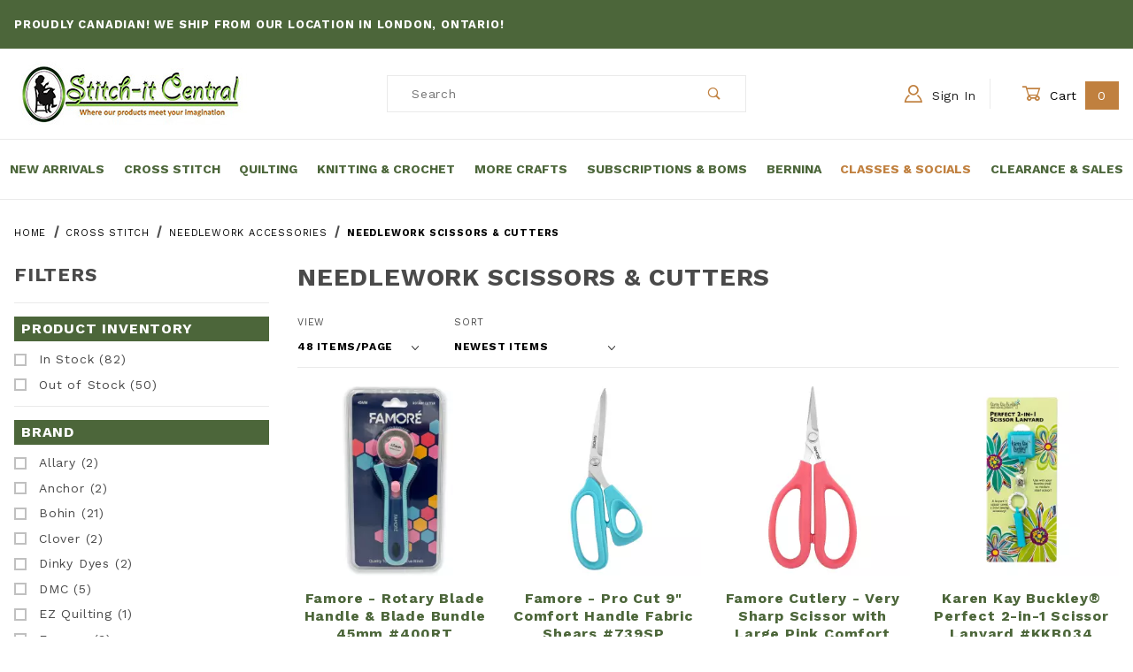

--- FILE ---
content_type: text/html; charset=utf-8
request_url: https://www.stitchitcentral.ca/scissors-cutters.html
body_size: 24667
content:

	<!DOCTYPE html><html lang="en" class="no-js"><head><meta charset="utf-8"><meta name="viewport" content="width=device-width, initial-scale=1"><base href="https://www.stitchitcentral.ca/mm5/"><title>Needlework Scissors & Cutters: Stitch-It Central</title><meta property="og:image" content="https://www.stitchitcentral.ca/Stitchitcentral-Share.jpg" /><meta property="og:image:width" content="600" /><meta property="og:image:height" content="315" /><meta property="og:url" content="https://www.stitchitcentral.ca/scissors-cutters.html"/><meta property="og:type" content="website"/><meta property="og:title" content="Needlework Scissors &amp; Cutters"/><meta property="og:site_name" content="Stitch-It Central"/><meta property="og:description" content="View Needlework Scissors &amp; Cutters products at Stitch-It Central" /><meta name="twitter:card" content="summary"><meta name="twitter:site" content="@TWITTER_ACCOUNT"><meta name="twitter:creator" content="@TWITTER_ACCOUNT"><meta name="twitter:url" content="https://www.stitchitcentral.ca/scissors-cutters.html"><meta name="twitter:title" content="Needlework Scissors &amp; Cutters"><meta name="twitter:image" content="https://www.stitchitcentral.ca/Stitchitcentral-Share.jpg"><meta name="twitter:image:alt" content="Needlework Scissors &amp; Cutters"><meta name="twitter:description" content="View Needlework Scissors &amp; Cutters products at Stitch-It Central" /><link rel="preconnect" crossorigin href="//www.google-analytics.com" data-resource-group="css_list" data-resource-code="preconnect-google-analytics" /><link rel="preconnect" crossorigin href="https://fonts.gstatic.com" data-resource-group="css_list" data-resource-code="preconnect-google-fonts" /><link rel="stylesheet" href="https://fonts.googleapis.com/css2?family=Work+Sans:wght@400;500;700&amp;display=swap" data-resource-group="css_list" data-resource-code="google-fonts" /><link type="text/css" media="all" rel="stylesheet" href="b04/themes/00000001/shadows/core.min.css?T=27404f1f" data-resource-group="css_list" data-resource-code="core" /><link type="text/css" media="all" rel="stylesheet" href="b04/themes/00000001/shadows/extensions.min.css?T=708ff8ee" data-resource-group="css_list" data-resource-code="extensions" /><link type="text/css" media="all" rel="stylesheet" href="b04/themes/00000001/shadows/theme.min.css?T=04f7a854" data-resource-group="css_list" data-resource-code="theme" /><link type="text/css" media="all" rel="stylesheet" href="b04/themes/00000001/shadows/gd_custom.min.css?T=eaf4d929" data-resource-group="css_list" data-resource-code="gd_custom" /><link type="text/css" media="all" rel="stylesheet" href="b04/themes/00000001/shadows/extensions/facets/gd_facets.css?T=f263b556" data-resource-group="css_list" data-resource-code="gd_facets" /><script type="text/javascript">
var MMThemeBreakpoints =
[
{
"code":	"mobile",
"name":	"Mobile",
"start":	{
"unit": "px",
"value": ""
}
,
"end":	{
"unit": "em",
"value": "39.999"
}
}
,{
"code":	"tablet",
"name":	"Tablet",
"start":	{
"unit": "px",
"value": ""
}
,
"end":	{
"unit": "em",
"value": "59.999"
}
}
];
</script>
<script type="text/javascript">
var json_url = "https:\/\/www.stitchitcentral.ca\/mm5\/json.mvc\u003F";
var json_nosessionurl = "https:\/\/www.stitchitcentral.ca\/mm5\/json.mvc\u003F";
var Store_Code = "S";
</script>
<script type="text/javascript" src="https://www.stitchitcentral.ca/mm5/clientside.mvc?T=a5c8aef5&amp;M=1&amp;Module_Code=cmp-cssui-searchfield&amp;Filename=runtime.js" integrity="sha512-teSzrMibngbwdbfyXVRBh+8lflHmBOiRaSk8G1VQuZKH8AZxftMYDKg7Bp49VYQx4dAOB5Ig279wpH2rUpx/6w==" crossorigin="anonymous" async defer></script>
<script type="text/javascript">
var MMSearchField_Search_URL_sep = "https:\/\/www.stitchitcentral.ca\/product-search.html\u003FSearch=";
(function( obj, eventType, fn )
{
if ( obj.addEventListener )
{
obj.addEventListener( eventType, fn, false );
}
else if ( obj.attachEvent )
{
obj.attachEvent( 'on' + eventType, fn );
}
})( window, 'mmsearchfield_override', function()
{
/*** This function allows you to prepend or append code to an existing function.* https://stackoverflow.com/questions/9134686/adding-code-to-a-javascript-function-programmatically*/function functionExtender(container, funcName, prepend, append) {(function () {'use strict';let cachedFunction = container[funcName];container[funcName] = function () {if (prepend) {prepend.apply(this);}let result = cachedFunction.apply(this, arguments);if (append) {append.apply(this);}return result;};})();}/*** This controls what happens when you click TAB on a selected search item.*/functionExtender(MMSearchField.prototype,'Event_Keydown',function () {},function () {let tabTarget = this.selected_item;if (tabTarget !== null) {if (event.keyCode === 9 && tabTarget !== this.menu_item_storesearch) {this.element_search.value = tabTarget.childNodes[0].getAttribute('data-search');}}});MMSearchField.prototype.onMenuAppendHeader = function () {return null;};MMSearchField.prototype.onMenuAppendItem = function (data) {let searchResult;searchResult = newElement('li', {'class': 'x-search-preview__entry'}, null, null);searchResult.innerHTML = data;searchResult.setAttribute('aria-selected', 'false');searchResult.setAttribute('role', 'option');return searchResult;};MMSearchField.prototype.Menu_Item_Select = function (item) {this.selected_item = item;this.menu_items.forEach(function (menuItem) {menuItem.setAttribute('aria-selected', 'false');});if (item !== null) {this.selected_item.className = classNameAdd( this.selected_item, 'mm_searchfield_menuitem_selected' );this.selected_item.setAttribute('aria-selected', 'true');}};MMSearchField.prototype.onMenuAppendStoreSearch = function (search_value) {let searchAll;searchAll = newElement('li', {'class': 'x-search-preview__search-all'}, null, null);searchAll.element_text = newTextNode('Search store for product "' + search_value + '"', searchAll);searchAll.setAttribute('aria-selected', 'false');searchAll.setAttribute('role', 'option');return searchAll;};MMSearchField.prototype.onFocus = function () {this.element_menu.classList.toggle('x-search-preview--open');};MMSearchField.prototype.onBlur = function () {this.element_menu.classList.toggle('x-search-preview--open');};
} );
</script>
<script type="text/javascript" src="https://www.stitchitcentral.ca/mm5/clientside.mvc?T=a5c8aef5&amp;M=1&amp;Filename=runtime_ui.js" integrity="sha512-/7xWGNe0sS/p3wr1li7dTArZ7U2U1wLTfYKLDGUh4nG7n6EV37Z6PmHUrztlddWy1VAMOFBZOvHSeKPkovwItw==" crossorigin="anonymous" async defer></script><script type="text/javascript" src="https://www.stitchitcentral.ca/mm5/clientside.mvc?T=a5c8aef5&amp;M=1&amp;Filename=ajax.js" integrity="sha512-McXI+cXIEPNC7HbSz94S2XM/R0v5YdTRU+BO1YbBiuXQAIswLmoQv1FxQYIXJJj7wDp49pxe2Z2jkAzxlwdpHA==" crossorigin="anonymous" async defer></script><link rel="apple-touch-icon" sizes="180x180" href="/apple-touch-icon.png"><link rel="icon" type="image/png" sizes="32x32" href="/favicon-32x32.png"><link rel="icon" type="image/png" sizes="16x16" href="/favicon-16x16.png"><link rel="manifest" href="/site.webmanifest"><meta name="msapplication-TileColor" content="#da532c"><meta name="theme-color" content="#ffffff"><link type="text/plain" rel="author" href="/humans.txt" /><link type="text/plain" rel="author" href="/legal.txt" /><link rel="canonical" href="https://www.stitchitcentral.ca/scissors-cutters.html"><script type="text/javascript">function gdRangeFinderFixes() {}window.addEventListener('DOMContentLoaded', function () {sessionStorage.setItem('continue_url', 'https://www.stitchitcentral.ca/scissors-cutters.html');});</script><script type="application/ld+json">{"@context": "http://schema.org","@type": "LocalBusiness","address": {"@type": "PostalAddress","addressLocality": "London","addressRegion": "ON","streetAddress": "1 - 1161 Hamilton Road East","postalCode": "N5W 1B1","addressCountry": "CA"},"description": "Browse our large selection of cross stitch charts and kits, and then find all the goodies needed to complete them! Stitch-it Central has you covered.","name": "Stitch-It Central","email": "sales@stitchitcentral.ca","telephone": "(519) 601-5901","image": "https://www.stitchitcentral.ca/mm5/graphics/00000001/16/stitch-it-central-logo.jpg", "pricerange": "$-$$$","sameAs": ["https://www.facebook.com/Stitchitcentral"]}</script><!-- Global site tag (gtag.js) - Google Analytics --><script async src="https://www.googletagmanager.com/gtag/js?id=G-S66J8LY0YN"></script><script>window.dataLayer = window.dataLayer || [];function gtag(){dataLayer.push(arguments);}gtag('js', new Date());gtag('config', 'G-S66J8LY0YN');</script><script type="text/javascript" src="https://www.stitchitcentral.ca/mm5/clientside.mvc?T=a5c8aef5&M=1&Module_Code=mvga&amp;Filename=mvga.js"></script><link type="text/css" media="all" rel="stylesheet" href="css/00000001/b04/combofacets.css?T=5919d9a4" data-resource-group="modules" data-resource-code="combofacets" /><link type="text/css" media="all" rel="stylesheet" integrity="sha256-lWOXBr8vqpiy3pliCN1FmPIYkHdcr8Y0nc2BRMranrA= sha384-0K5gx4GPe3B0+RaqthenpKbJBAscHbhUuTd+ZmjJoHkRs98Ms3Pm2S4BvJqkmBdh sha512-wrhf+QxqNNvI+O73Y1XxplLd/Bt2GG2kDlyCGfeByKkupyZlAKZKAHXE2TM9/awtFar6eWl+W9hNO6Mz2QrA6Q==" crossorigin="anonymous" href="https://www.stitchitcentral.ca/mm5/json.mvc?Store_Code=S&amp;Function=CSSResource_Output&amp;CSSResource_Code=mm-theme-styles&T=71ca6599" data-resource-group="modules" data-resource-code="mm-theme-styles" /><script type="text/javascript" async defer src="scripts/00000001/b04/runtime_combofacets.js?T=ce348569" data-resource-group="modules" data-resource-code="runtimecombofacets"></script><script data-resource-group="head_tag" data-resource-code="legacy-browsers">
if (!!window.MSInputMethodContext && !!document.documentMode) {
(function () {
var polyfill = document.createElement('script');
polyfill.type = 'text/javascript';
polyfill.async = true;
polyfill.src = 'b04/themes/00000001/shadows/polyfills.js';
document.head.appendChild(polyfill);
})();
}
</script><script type="text/javascript" src="https://ajax.googleapis.com/ajax/libs/jquery/3.6.0/jquery.min.js" data-resource-group="head_tag" data-resource-code="jquery"></script></head><body id="js-CTGY" class="o-site-wrapper t-page-ctgy"><div id="mini_basket" class="readytheme-contentsection">
<section class="x-mini-basket" data-hook="mini-basket" data-item-count="0" data-subtotal="" aria-modal="true" tabindex="-1"><div class="x-mini-basket__content u-bg-white" data-hook="mini-basket__content" aria-describedby="mb-description" aria-label="Your Cart Summary" role="dialog" tabindex="0"><header><div class="x-mini-basket__header"><strong id="mb-description">My Cart: 0 item(s)</strong><button class="c-button u-bg-gold u-icon-cross" data-hook="close-mini-basket" aria-label="Close the Mini-Basket"></button></div><hr class="c-keyline"></header><style>.t-shipping-promo--container {border: 1px solid #c0803f;border-radius: 0.5rem;width: 100%;padding: 0;margin: 0 0 1rem 0;line-height: 1.4;}.t-shipping-promo--message {margin:0;padding:0.5rem;text-align:center;font-size: 0.875rem;font-weight: 700;}</style><section class="t-shipping-promo--container"><p class="t-shipping-promo--message"><span class="u-icon-truck" aria-hidden="true" style="vertical-align:text-bottom;"></span>1/2 Price Shipping on Orders Over $100 and FREE Shipping Over $250!<a href="https://www.stitchitcentral.ca/shipping-and-return-policy.html" class="t-shipping-promo--link" target="_blank" aria-label="Opens more info on this promotion in new tab/window">- Restrictions Apply</a></p></section>
<footer class="x-mini-basket__footer"><div class="x-messages x-messages--info u-color-dark-green">Your Shopping Cart Is Empty</div></footer></div></section>
</div>
<header class="o-wrapper o-wrapper--full o-wrapper--flush t-site-header" data-hook="site-header"><div id="fasten_header" class="readytheme-contentsection">
<section class="o-layout o-layout--align-center x-fasten-header nlm " data-hook="fasten-header" aria-hidden="true"><div class="o-layout__item u-width-4 u-width-3--w u-text-left t-site-header__logo"><a href="https://www.stitchitcentral.ca/" title="Stitch-It Central" rel="nofollow" tabindex="-1"><img class="x-fasten-header__logo-image" src="graphics/00000001/16/stitch-it-central-logo.jpg" alt="Stitch It Central" width="263" height="74"></a></div><div class="o-layout__item u-width-4 u-width-6--w"><form class="t-site-header__search-form" method="post" action="https://www.stitchitcentral.ca/product-search.html"><fieldset><legend>Product Search</legend><div class="c-form-list"><div class="c-form-list__item c-form-list__item--full c-control-group u-flex"><input class="c-form-input c-control-group__field u-bg-transparent u-border-none" data-mm_searchfield="Yes" data-mm_searchfield_id="x-search-preview--fasten" type="search" name="Search" value="" placeholder="Search" autocomplete="off" required aria-label="Secondary Product Search" tabindex="-1"><button class="c-button c-button--large c-control-group__button u-bg-transparent u-color-gold u-icon-search u-border-none" type="submit" aria-label="Perform Secondary Product Search" tabindex="-1"></button></div></div></fieldset><span class="x-search-preview u-color-gray-50" data-mm_searchfield_menu="Yes" data-mm_searchfield_id="x-search-preview--fasten"></span></form></div><div class="o-layout__item u-flex u-width-4 u-width-3--w t-site-header__masthead-links"><a class="u-color-gray-50 t-global-account-toggle" href="https://www.stitchitcentral.ca/customer-log-in.html" tabindex="-1"><span class="u-icon-user u-color-gold" aria-hidden="true"></span> Sign In</a><a class="t-site-header__basket-link u-color-gray-50" data-hook="open-mini-basket" href="https://www.stitchitcentral.ca/shopping-cart.html" tabindex="-1"><span class="u-icon-cart-empty u-color-gold" data-hook="open-mini-basket" aria-hidden="true"></span> Cart<span class="u-bg-gold u-color-white t-site-header__basket-link-quantity" data-hook="open-mini-basket mini-basket-count">0</span></a></div></section>
</div>
<section class="t-site-header__top-navigation u-bg-dark-green tp bp "><div class="o-wrapper o-layout"><div class="o-layout__item u-color-white u-width-12 u-text-center u-text-left--l nlp js-banner-slider u-text-uppercase np t-site-header__message"><span id="header_message" class="readytheme-banner">
<strong>Proudly Canadian! We ship from our location in London, Ontario!</strong>
</span>
<span id="header_message_2" class="readytheme-banner">
<strong>New Classes are Running - Check back as we add more! - <a href="https://www.stitchitcentral.ca/our-upcoming-classes.html">Browse Now</a></strong>
</span>
<span id="header_message_3" class="readytheme-banner">
<strong>Due to import changes, we can’t ship to the USA right now. We hope to resume soon!</strong>
</span>
<span id="header_message_4" class="readytheme-banner">
<strong>Happy New Year!</strong>
</span>
</div></div></section><style>.js-banner-slider .readytheme-banner.slick-slide{padding: 0!important;}</style><section class="o-wrapper t-site-header__masthead"><div class="o-layout o-layout--align-center"><div class="o-layout__item u-width-2 u-width-1--m u-hidden--l "><button class="c-button c-button--flush c-button--full c-button--hollow u-bg-transparent u-border-none u-color-gray-50 u-font-huge u-icon-menu" data-hook="open-main-menu" aria-label="Open Menu"></button></div><div class="o-layout__item u-width-8 u-width-10--m u-width-4--l u-width-3--w u-text-center u-text-left--l t-site-header__logo"><a href="https://www.stitchitcentral.ca/" title="Stitch-It Central"><img src="graphics/00000001/16/stitch-it-central-logo.jpg" alt="Stitch It Central" loading="lazy" width="263" height="74"></a></div><div class="o-layout__item u-width-2 u-width-1--m u-hidden--l "><a class="u-icon-cart-empty u-color-gray-50 t-site-header__basket-link--mobile" data-hook="open-mini-basket" href="https://www.stitchitcentral.ca/shopping-cart.html" aria-label="Open Mini-Basket"><span class="u-bg-gold u-color-gray-10 u-font-primary t-site-header__basket-link-quantity--mobile" data-hook="mini-basket-count ">0</span></a></div><div class="o-layout__item u-width-12 u-width-4--l u-width-6--w " itemscope itemtype="http://schema.org/WebSite"><meta itemprop="url" content="//www.stitchitcentral.ca/"/><form class="t-site-header__search-form" method="post" action="https://www.stitchitcentral.ca/product-search.html" itemprop="potentialAction" itemscope itemtype="http://schema.org/SearchAction"><fieldset><legend>Product Search</legend><div class="c-form-list"><div class="c-form-list__item c-form-list__item--full c-control-group u-flex"><meta itemprop="target" content="https://www.stitchitcentral.ca/product-search.html?q={Search}"/><input class="c-form-input c-control-group__field u-bg-transparent u-border-none" data-mm_searchfield="Yes" data-mm_searchfield_id="x-search-preview" type="search" name="Search" value="" placeholder="Search" autocomplete="off" required itemprop="query-input" aria-label="Product Search"><button class="c-button c-button--large c-control-group__button u-bg-transparent u-color-gold u-icon-search u-border-none" type="submit" aria-label="Perform Product Search"></button></div></div></fieldset><ul class="x-search-preview" data-mm_searchfield_menu="Yes" data-mm_searchfield_id="x-search-preview" role="listbox"></ul></form></div><div class="o-layout__item u-hidden u-flex--l u-width-4--l u-width-3--w t-site-header__masthead-links "><button class="u-color-gray-50 t-global-account-toggle" data-a11y-toggle="global-account" data-hook="global-account"><span class="u-icon-user u-color-gold" aria-hidden="true"></span> Sign In</button><div id="global_account" class="x-collapsible-content">
<div id="global-account" class="u-over-everything x-collapsible-content__item t-global-account"><form class="t-global-account__form" method="post" action="https://www.stitchitcentral.ca/scissors-cutters.html" autocomplete="off"><fieldset><legend>Global Account Log In</legend><input type="hidden" name="Action" value="LOGN" /><input type="hidden" name="Category_Code" value="MAS-SCISSORS" /><input type="hidden" name="Product_Code" value="" /><input type="hidden" name="Search" value="" /><input type="hidden" name="Per_Page" value="48" /><input type="hidden" name="Sort_By" value="newest" /><div class="c-form-list"><div class="c-form-list__item c-form-list__item--full"><label class="u-hide-visually" for="global-Customer_LoginEmail">Email Address</label><input id="global-Customer_LoginEmail" class="c-form-input c-form-input--large" type="text" inputmode="email" name="Customer_LoginEmail" value="" autocomplete="email" placeholder="Email" required></div><div class="c-form-list__item c-form-list__item--full"><label class="u-hide-visually" for="global-Customer_Password">Password</label><input id="global-Customer_Password" class="c-form-input c-form-input--large" type="password" name="Customer_Password" autocomplete="current-password" placeholder="Password"></div><div class="c-form-list__item c-form-list__item--full"><input class="c-button c-button--full c-button--huge u-bg-gold u-color-white u-text-bold u-text-uppercase" type="submit" value="Sign In"></div><div class="c-form-list__item c-form-list__item--full"><a class="c-button c-button--full c-button--hollow c-button--huge u-bg-white u-color-gray-50 u-text-bold u-text-uppercase" href="https://www.stitchitcentral.ca/customer-log-in.html">Register</a></div><div class="c-form-list__item c-form-list__item--full u-text-center"><a class="u-color-white u-text-bold u-font-small u-text-uppercase" href="https://www.stitchitcentral.ca/forgot-password.html">Forgot Password?</a></div></div></fieldset></form></div></div>
<button class="t-site-header__basket-link" data-hook="open-mini-basket" aria-label="Open Mini-Basket"><span class="u-icon-cart-empty u-color-gold" data-hook="open-mini-basket" aria-hidden="true"></span> Cart<span class="u-bg-gold u-color-white t-site-header__basket-link-quantity" data-hook="open-mini-basket mini-basket-count">0</span></button></div><div class="o-layout__item u-width-12 u-width-8--l u-width-7--w u-hidden "><br class="u-hidden--m"><span class="c-heading-echo u-block u-text-bold u-text-center u-text-right--l u-text-uppercase u-color-gray-30"><span class="u-icon-secure" aria-hidden="true"></span> Secure Checkout</span></div></div></section><!-- gdtest --></header><!-- end t-site-header --><div class="o-wrapper o-wrapper--full o-wrapper--flush t-site-navigation "><div class="o-layout o-layout--align-center o-layout--flush o-layout--justify-center t-site-navigation__wrap"><nav class="o-layout__item u-width-12 u-text-bold u-text-uppercase c-navigation x-transfigure-navigation " data-hook="transfigure-navigation"><div class="x-transfigure-navigation__wrap" data-layout="horizontal-drop-down"><header class="x-transfigure-navigation__header u-hidden--l c-control-group"><a class="c-button c-button--full c-button--large c-control-group__button u-bg-gold u-color-white u-text-bold u-text-uppercase" href="https://www.stitchitcentral.ca/customer-log-in.html"><span class="u-icon-user" aria-hidden="true"></span> Sign In or Register</a><button class="c-button u-bg-gold u-color-white u-icon-cross c-control-group__button c-button__mobile-close" data-hook="close-main-menu" aria-label="Close Menu"></button></header><div class="x-transfigure-navigation__content"><ul class="c-navigation__row x-transfigure-navigation__row" id="mmUL"><li class="c-navigation__list has-child-menu" data-hook="has-drop-down has-child-menu"><a class="c-navigation__link" href="https://www.stitchitcentral.ca/hot-new-releases.html" target="_self">New Arrivals<span class="u-hidden--l c-navigation__link-carat u-bg-gold u-color-white"><span class="u-icon-chevron-right" aria-hidden="true"></span></span></a><ul class="c-navigation__row is-hidden mmUL-bg"><li class="c-navigation__list u-hidden--l" data-hook="show-previous-menu"><span class="c-navigation__link u-bg-dark-green u-color-white"><span class="u-icon-chevron-left" aria-hidden="true">&nbsp;</span><span class="o-layout--grow">Main Menu</span></span></li><li class="c-navigation__list "><a class="c-navigation__link" href="https://www.stitchitcentral.ca/new-cross-stitch-arrivals.html" target="_self">New Cross Stitch Arrivals</a></li><li class="c-navigation__list "><a class="c-navigation__link" href="https://www.stitchitcentral.ca/new-quilting-arrivals.html" target="_self">New Quilting Arrivals</a></li><li class="c-navigation__list "><a class="c-navigation__link" href="https://www.stitchitcentral.ca/other-new-products.html" target="_self">Other New Products</a></li><li class="c-navigation__list u-hidden--l"><a class="c-navigation__link u-color-gold" href="https://www.stitchitcentral.ca/hot-new-releases.html" target="_self">View All New Arrivals</a></li></ul></li><li class="c-navigation__list has-child-menu" data-hook="has-drop-down has-child-menu"><a class="c-navigation__link" href="https://www.stitchitcentral.ca/cross-stitch.html" target="_self">Cross Stitch<span class="u-hidden--l c-navigation__link-carat u-bg-gold u-color-white"><span class="u-icon-chevron-right" aria-hidden="true"></span></span></a><ul class="c-navigation__row is-hidden mmUL-bg"><li class="c-navigation__list u-hidden--l" data-hook="show-previous-menu"><span class="c-navigation__link u-bg-dark-green u-color-white"><span class="u-icon-chevron-left" aria-hidden="true">&nbsp;</span><span class="o-layout--grow">Main Menu</span></span></li><li class="c-navigation__list "><a class="c-navigation__link" href="https://www.stitchitcentral.ca/new-cross-stitch-arrivals.html" target="_self">New Cross Stitch Arrivals</a></li><li class="c-navigation__list has-child-menu" data-hook="has-child-menu"><a class="c-navigation__link" href="https://www.stitchitcentral.ca/ALLPTRNS2021.html" target="_self">All Cross Stitch Charts<span class="u-hidden--l c-navigation__link-carat u-bg-gold u-color-white"><span class="u-icon-chevron-right"></span></span></a><ul class="c-navigation__row is-hidden"><li class="c-navigation__list u-hidden--l" data-hook="show-previous-menu"><span class="c-navigation__link u-bg-dark-green u-color-white"><span class="u-icon-chevron-left" aria-hidden="true">&nbsp;</span><span class="o-layout--grow">Main Menu</span></span></li><li class="c-navigation__list"><a class="c-navigation__link" href="https://www.stitchitcentral.ca/ALLPTRNS2021.html" target="_self">All Cross Stitch Charts</a></li><li class="c-navigation__list u-hidden--l"><a class="c-navigation__link u-color-gold" href="https://www.stitchitcentral.ca/ALLPTRNS2021.html" target="_self">View All All Cross Stitch Charts</a></li></ul></li><li class="c-navigation__list has-child-menu" data-hook="has-child-menu"><a class="c-navigation__link" href="https://www.stitchitcentral.ca/all-cross-stitch-kits.html" target="_self">Cross Stitch Kits<span class="u-hidden--l c-navigation__link-carat u-bg-gold u-color-white"><span class="u-icon-chevron-right"></span></span></a><ul class="c-navigation__row is-hidden"><li class="c-navigation__list u-hidden--l" data-hook="show-previous-menu"><span class="c-navigation__link u-bg-dark-green u-color-white"><span class="u-icon-chevron-left" aria-hidden="true">&nbsp;</span><span class="o-layout--grow">Main Menu</span></span></li><li class="c-navigation__list"><a class="c-navigation__link" href="https://www.stitchitcentral.ca/all-cross-stitch-kits.html" target="_self">All Cross Stitch Kits</a></li><li class="c-navigation__list u-hidden--l"><a class="c-navigation__link u-color-gold" href="https://www.stitchitcentral.ca/all-cross-stitch-kits.html" target="_self">View All Cross Stitch Kits</a></li></ul></li><li class="c-navigation__list has-child-menu" data-hook="has-child-menu"><a class="c-navigation__link" href="https://www.stitchitcentral.ca/cross-stitch-fabrics.html" target="_self">Fabrics for Cross Stitch<span class="u-hidden--l c-navigation__link-carat u-bg-gold u-color-white"><span class="u-icon-chevron-right"></span></span></a><ul class="c-navigation__row is-hidden"><li class="c-navigation__list u-hidden--l" data-hook="show-previous-menu"><span class="c-navigation__link u-bg-dark-green u-color-white"><span class="u-icon-chevron-left" aria-hidden="true">&nbsp;</span><span class="o-layout--grow">Main Menu</span></span></li><li class="c-navigation__list"><a class="c-navigation__link" href="https://www.stitchitcentral.ca/cross-stitch-fabrics-by-count.html" target="_self">Cross Stitch Fabric by Count</a></li><li class="c-navigation__list"><a class="c-navigation__link" href="https://www.stitchitcentral.ca/cross-stitch-fabrics-by-type.html" target="_self">Cross Stitch Fabric by Type</a></li><li class="c-navigation__list"><a class="c-navigation__link" href="https://www.stitchitcentral.ca/aida-14-16-18-and-20-count-easy-grid.html" target="_self">Easy Count Grid (Pre-Gridded)</a></li><li class="c-navigation__list"><a class="c-navigation__link" href="https://www.stitchitcentral.ca/fabric-hand-dyed.html" target="_self">Hand Dyed Fabric</a></li><li class="c-navigation__list"><a class="c-navigation__link" href="https://www.stitchitcentral.ca/perforated-paper-40868.html" target="_self">Perforated Paper</a></li><li class="c-navigation__list"><a class="c-navigation__link" href="https://www.stitchitcentral.ca/dmc-charles-craft-fabric-collection.html" target="_self">Pre-Packaged Fabric</a></li><li class="c-navigation__list u-hidden--l"><a class="c-navigation__link u-color-gold" href="https://www.stitchitcentral.ca/cross-stitch-fabrics.html" target="_self">View All Fabrics for Cross Stitch</a></li></ul></li><li class="c-navigation__list has-child-menu" data-hook="has-child-menu"><a class="c-navigation__link" href="https://www.stitchitcentral.ca/stitching-beads-buttons-accessories.html" target="_self">Beads & Treasures<span class="u-hidden--l c-navigation__link-carat u-bg-gold u-color-white"><span class="u-icon-chevron-right"></span></span></a><ul class="c-navigation__row is-hidden"><li class="c-navigation__list u-hidden--l" data-hook="show-previous-menu"><span class="c-navigation__link u-bg-dark-green u-color-white"><span class="u-icon-chevron-left" aria-hidden="true">&nbsp;</span><span class="o-layout--grow">Main Menu</span></span></li><li class="c-navigation__list"><a class="c-navigation__link" href="https://www.stitchitcentral.ca/antique-seed-glass-beads.html" target="_self">Antique Seed Glass Beads</a></li><li class="c-navigation__list"><a class="c-navigation__link" href="https://www.stitchitcentral.ca/bugle-glass-beads.html" target="_self">Bugle Glass Beads</a></li><li class="c-navigation__list"><a class="c-navigation__link" href="https://www.stitchitcentral.ca/crystal-treasures.html" target="_self">Crystal Treasures</a></li><li class="c-navigation__list"><a class="c-navigation__link" href="https://www.stitchitcentral.ca/economy-glass-bead-packs.html" target="_self">Economy Glass Bead Packs</a></li><li class="c-navigation__list"><a class="c-navigation__link" href="https://www.stitchitcentral.ca/frosted-seed-glass-beads.html" target="_self">Frosted Seed Glass Beads</a></li><li class="c-navigation__list"><a class="c-navigation__link" href="https://www.stitchitcentral.ca/glass-treasures.html" target="_self">Glass Treasures</a></li><li class="c-navigation__list"><a class="c-navigation__link" href="https://www.stitchitcentral.ca/magnifica-glass-beads.html" target="_self">Magnifica Glass Beads</a></li><li class="c-navigation__list"><a class="c-navigation__link" href="https://www.stitchitcentral.ca/metal-treasures.html" target="_self">Metal Treasures</a></li><li class="c-navigation__list"><a class="c-navigation__link" href="https://www.stitchitcentral.ca/pebble-glass-beads.html" target="_self">Pebble Glass Beads</a></li><li class="c-navigation__list"><a class="c-navigation__link" href="https://www.stitchitcentral.ca/petite-seed-glass-beads.html" target="_self">Petite Seed Glass Beads</a></li><li class="c-navigation__list"><a class="c-navigation__link" href="https://www.stitchitcentral.ca/pony-glass-beads-size-60.html" target="_self">Pony Glass Beads</a></li><li class="c-navigation__list"><a class="c-navigation__link" href="https://www.stitchitcentral.ca/seed-glass-beads.html" target="_self">Seed Glass Beads</a></li><li class="c-navigation__list"><a class="c-navigation__link" href="https://www.stitchitcentral.ca/seed-glass-beads-mini-packs.html" target="_self">Seed Glass Beads Mini Packs</a></li><li class="c-navigation__list"><a class="c-navigation__link" href="https://www.stitchitcentral.ca/beading-notions.html" target="_self">Beading Notions</a></li><li class="c-navigation__list"><a class="c-navigation__link" href="https://www.stitchitcentral.ca/mm5/merchant.mvc?Screen=CTGY&amp;Category_Code=MHBUTTONS" target="_self">Mill Hill Buttons</a></li><li class="c-navigation__list"><a class="c-navigation__link" href="https://www.stitchitcentral.ca/mm5/merchant.mvc?Screen=CTGY&amp;Category_Code=BUTTONS" target="_self">Dress It Up Embellishments</a></li><li class="c-navigation__list"><a class="c-navigation__link" href="https://www.stitchitcentral.ca/mm5/merchant.mvc?Screen=CTGY&amp;Category_Code=JABC" target="_self">Just Another Button Company (Buttons)</a></li><li class="c-navigation__list u-hidden--l"><a class="c-navigation__link u-color-gold" href="https://www.stitchitcentral.ca/stitching-beads-buttons-accessories.html" target="_self">View All Beads & Treasures</a></li></ul></li><li class="c-navigation__list has-child-menu" data-hook="has-child-menu"><a class="c-navigation__link" href="https://www.stitchitcentral.ca/fibers-floss.html" target="_self">Fibers & Floss<span class="u-hidden--l c-navigation__link-carat u-bg-gold u-color-white"><span class="u-icon-chevron-right"></span></span></a><ul class="c-navigation__row is-hidden"><li class="c-navigation__list u-hidden--l" data-hook="show-previous-menu"><span class="c-navigation__link u-bg-dark-green u-color-white"><span class="u-icon-chevron-left" aria-hidden="true">&nbsp;</span><span class="o-layout--grow">Main Menu</span></span></li><li class="c-navigation__list"><a class="c-navigation__link" href="https://www.stitchitcentral.ca/access-commodities-threads.html" target="_self">Access Commodities Threads</a></li><li class="c-navigation__list"><a class="c-navigation__link" href="https://www.stitchitcentral.ca/accentuate-metallic-thread.html" target="_self">Accentuate Metallic Thread</a></li><li class="c-navigation__list"><a class="c-navigation__link" href="https://www.stitchitcentral.ca/bijoux-metallic-thread.html" target="_self">Bijoux Metallic Thread</a></li><li class="c-navigation__list"><a class="c-navigation__link" href="https://www.stitchitcentral.ca/caron-collection-threads.html" target="_self">Caron Collection Threads</a></li><li class="c-navigation__list"><a class="c-navigation__link" href="https://www.stitchitcentral.ca/classic-colorworks-floss-collection.html" target="_self">Classic Colorworks Floss Collection</a></li><li class="c-navigation__list"><a class="c-navigation__link" href="https://www.stitchitcentral.ca/coats-clark-threads.html" target="_self">Coats & Clark Threads</a></li><li class="c-navigation__list"><a class="c-navigation__link" href="https://www.stitchitcentral.ca/creeks-colours-stoney-creek.html" target="_self">Creek Colours - Stoney Creek</a></li><li class="c-navigation__list"><a class="c-navigation__link" href="https://www.stitchitcentral.ca/dinky-dyes-silks-ribbons.html" target="_self">Dinky-Dyes Silks & Ribbons</a></li><li class="c-navigation__list"><a class="c-navigation__link" href="https://www.stitchitcentral.ca/dmc-floss.html" target="_self">DMC Floss</a></li><li class="c-navigation__list"><a class="c-navigation__link" href="https://www.stitchitcentral.ca/glissen-gloss-thread-collection.html" target="_self">Glissen Gloss Thread Collection</a></li><li class="c-navigation__list"><a class="c-navigation__link" href="https://www.stitchitcentral.ca/gloriana-silks.html" target="_self">Gloriana Silk Floss</a></li><li class="c-navigation__list"><a class="c-navigation__link" href="https://www.stitchitcentral.ca/kreinik-threads.html" target="_self">Kreinik Thread</a></li><li class="c-navigation__list"><a class="c-navigation__link" href="https://www.stitchitcentral.ca/needlepoint-silks-collection.html" target="_self">NPI - Needlepoint Inc Silks</a></li><li class="c-navigation__list"><a class="c-navigation__link" href="https://www.stitchitcentral.ca/planet-earth-fiber-silk.html" target="_self">Planet Earth Fiber & Silk</a></li><li class="c-navigation__list"><a class="c-navigation__link" href="https://www.stitchitcentral.ca/rainbow-gallery-thread-collection.html" target="_self">Rainbow Gallery Thread Collection</a></li><li class="c-navigation__list"><a class="c-navigation__link" href="https://www.stitchitcentral.ca/au-ver-a-soie-soie-dalger-access-commodities.html" target="_self">Soie D'Alger</a></li><li class="c-navigation__list"><a class="c-navigation__link" href="https://www.stitchitcentral.ca/sulky-12wt-cotton-petites-thread-50-yds.html" target="_self">Sulky 12WT</a></li><li class="c-navigation__list"><a class="c-navigation__link" href="https://www.stitchitcentral.ca/sullivans-usa-floss.html" target="_self">Sullivan's USA Floss</a></li><li class="c-navigation__list"><a class="c-navigation__link" href="https://www.stitchitcentral.ca/the-gentle-art-sampler-threads.html" target="_self">The Gentle Art Sampler Threads</a></li><li class="c-navigation__list"><a class="c-navigation__link" href="https://www.stitchitcentral.ca/threadworx-thread-collection.html" target="_self">ThreadworX Thread Collection</a></li><li class="c-navigation__list"><a class="c-navigation__link" href="https://www.stitchitcentral.ca/valdani-thread-collection.html" target="_self">Valdani Thread Collection</a></li><li class="c-navigation__list"><a class="c-navigation__link" href="https://www.stitchitcentral.ca/weeks-dye-works-threads.html" target="_self">Weeks Dye Works Threads</a></li><li class="c-navigation__list"><a class="c-navigation__link" href="https://www.stitchitcentral.ca/wonderfil-thread-collection.html" target="_self">Wonderfil Threads</a></li><li class="c-navigation__list u-hidden--l"><a class="c-navigation__link u-color-gold" href="https://www.stitchitcentral.ca/fibers-floss.html" target="_self">View All Fibers & Floss</a></li></ul></li><li class="c-navigation__list has-child-menu" data-hook="has-child-menu"><a class="c-navigation__link" href="https://www.stitchitcentral.ca/needlework-accessories.html" target="_self">Needlework Accessories<span class="u-hidden--l c-navigation__link-carat u-bg-gold u-color-white"><span class="u-icon-chevron-right"></span></span></a><ul class="c-navigation__row is-hidden"><li class="c-navigation__list u-hidden--l" data-hook="show-previous-menu"><span class="c-navigation__link u-bg-dark-green u-color-white"><span class="u-icon-chevron-left" aria-hidden="true">&nbsp;</span><span class="o-layout--grow">Main Menu</span></span></li><li class="c-navigation__list"><a class="c-navigation__link" href="https://www.stitchitcentral.ca/cards-stationery.html" target="_self">Cards & Stationery</a></li><li class="c-navigation__list"><a class="c-navigation__link" href="https://www.stitchitcentral.ca/fabric-care.html" target="_self">Fabric Care</a></li><li class="c-navigation__list"><a class="c-navigation__link" href="https://www.stitchitcentral.ca/fabric-markers-highlighters.html" target="_self">Fabric Markers & Highlighters</a></li><li class="c-navigation__list"><a class="c-navigation__link" href="https://www.stitchitcentral.ca/floss-accessories.html" target="_self">Floss Accessories</a></li><li class="c-navigation__list"><a class="c-navigation__link" href="https://www.stitchitcentral.ca/frames-hoops.html" target="_self">Frames & Hoops</a></li><li class="c-navigation__list"><a class="c-navigation__link" href="https://www.stitchitcentral.ca/framing-finishing-supplies.html" target="_self">Framing & Finishing Supplies</a></li><li class="c-navigation__list"><a class="c-navigation__link" href="https://www.stitchitcentral.ca/lighting-magnifiers-therapeutics.html" target="_self">Lighting, Magnifiers & Therapeutics</a></li><li class="c-navigation__list"><a class="c-navigation__link" href="https://www.stitchitcentral.ca/loran-needle-accessories.html" target="_self">LoRan Needle Accessories</a></li><li class="c-navigation__list"><a class="c-navigation__link" href="https://www.stitchitcentral.ca/magnetic-boards-accessories.html" target="_self">Magnetic Boards & Accessories</a></li><li class="c-navigation__list"><a class="c-navigation__link" href="https://www.stitchitcentral.ca/needles.html" target="_self">Needles</a></li><li class="c-navigation__list"><a class="c-navigation__link" href="https://www.stitchitcentral.ca/needle-threaders.html" target="_self">Needle Threaders</a></li><li class="c-navigation__list"><a class="c-navigation__link" href="https://www.stitchitcentral.ca/needle-minders.html" target="_self">Needle Minders / Needle Nanny</a></li><li class="c-navigation__list"><a class="c-navigation__link" href="https://www.stitchitcentral.ca/other-notions.html" target="_self">Other Notions</a></li><li class="c-navigation__list"><a class="c-navigation__link" href="https://www.stitchitcentral.ca/scissors-cutters.html" target="_self">Scissors & Cutters</a></li><li class="c-navigation__list"><a class="c-navigation__link" href="https://www.stitchitcentral.ca/stitching-gifts.html" target="_self">Stitching Gifts</a></li><li class="c-navigation__list"><a class="c-navigation__link" href="https://www.stitchitcentral.ca/storage-organizers-project-bags.html" target="_self">Storage, Organizers & Project Bags</a></li><li class="c-navigation__list u-hidden--l"><a class="c-navigation__link u-color-gold" href="https://www.stitchitcentral.ca/needlework-accessories.html" target="_self">View All Needlework Accessories</a></li></ul></li><li class="c-navigation__list has-child-menu" data-hook="has-child-menu"><a class="c-navigation__link" href="https://www.stitchitcentral.ca/books-magazines.html" target="_self">Books & Magazines<span class="u-hidden--l c-navigation__link-carat u-bg-gold u-color-white"><span class="u-icon-chevron-right"></span></span></a><ul class="c-navigation__row is-hidden"><li class="c-navigation__list u-hidden--l" data-hook="show-previous-menu"><span class="c-navigation__link u-bg-dark-green u-color-white"><span class="u-icon-chevron-left" aria-hidden="true">&nbsp;</span><span class="o-layout--grow">Main Menu</span></span></li><li class="c-navigation__list"><a class="c-navigation__link" href="https://www.stitchitcentral.ca/books-magazines.html" target="_self">All Needleart Books & Magazines</a></li><li class="c-navigation__list u-hidden--l"><a class="c-navigation__link u-color-gold" href="https://www.stitchitcentral.ca/books-magazines.html" target="_self">View All Books & Magazines</a></li></ul></li><li class="c-navigation__list u-hidden--l"><a class="c-navigation__link u-color-gold" href="https://www.stitchitcentral.ca/cross-stitch.html" target="_self">View All Cross Stitch</a></li></ul></li><li class="c-navigation__list has-child-menu" data-hook="has-drop-down has-child-menu"><a class="c-navigation__link" href="https://www.stitchitcentral.ca/quilting.html" target="_self">Quilting<span class="u-hidden--l c-navigation__link-carat u-bg-gold u-color-white"><span class="u-icon-chevron-right" aria-hidden="true"></span></span></a><ul class="c-navigation__row is-hidden mmUL-bg"><li class="c-navigation__list u-hidden--l" data-hook="show-previous-menu"><span class="c-navigation__link u-bg-dark-green u-color-white"><span class="u-icon-chevron-left" aria-hidden="true">&nbsp;</span><span class="o-layout--grow">Main Menu</span></span></li><li class="c-navigation__list "><a class="c-navigation__link" href="https://www.stitchitcentral.ca/new-quilting-arrivals.html" target="_self">New Quilting Arrivals</a></li><li class="c-navigation__list has-child-menu" data-hook="has-child-menu"><a class="c-navigation__link" href="https://www.stitchitcentral.ca/quilting-fabric.html" target="_self">Quilting Fabric<span class="u-hidden--l c-navigation__link-carat u-bg-gold u-color-white"><span class="u-icon-chevron-right"></span></span></a><ul class="c-navigation__row is-hidden"><li class="c-navigation__list u-hidden--l" data-hook="show-previous-menu"><span class="c-navigation__link u-bg-dark-green u-color-white"><span class="u-icon-chevron-left" aria-hidden="true">&nbsp;</span><span class="o-layout--grow">Main Menu</span></span></li><li class="c-navigation__list"><a class="c-navigation__link" href="https://www.stitchitcentral.ca/all-other-fabric-collections.html" target="_self">Designer Print Quilting Fabric</a></li><li class="c-navigation__list"><a class="c-navigation__link" href="https://www.stitchitcentral.ca/mixers-blenders-basics.html" target="_self">Mixers, Blenders & Basics</a></li><li class="c-navigation__list"><a class="c-navigation__link" href="https://www.stitchitcentral.ca/wide-backing.html" target="_self">Wide Backing Quilting Fabric</a></li><li class="c-navigation__list"><a class="c-navigation__link" href="https://www.stitchitcentral.ca/flannel-quilting-fabrics.html" target="_self">Flannel Quilting Fabric</a></li><li class="c-navigation__list"><a class="c-navigation__link" href="https://www.stitchitcentral.ca/batik-quilting-fabric.html" target="_self">Batik Quilting Fabric</a></li><li class="c-navigation__list"><a class="c-navigation__link" href="https://www.stitchitcentral.ca/pre-cut-fabric.html" target="_self">Pre-Cut Fabric</a></li><li class="c-navigation__list"><a class="c-navigation__link" href="https://www.stitchitcentral.ca/holiday-quilting-fabric.html" target="_self">Holiday & Winter Quilting Fabric</a></li><li class="c-navigation__list"><a class="c-navigation__link" href="https://www.stitchitcentral.ca/halloween-quilting-fabric.html" target="_self">Halloween Quilting Fabric</a></li><li class="c-navigation__list"><a class="c-navigation__link" href="https://www.stitchitcentral.ca/childrens-quilting-fabric.html" target="_self">Children's Quilting Fabric</a></li><li class="c-navigation__list"><a class="c-navigation__link" href="https://www.stitchitcentral.ca/fabric-book-panels.html" target="_self">Quilting Fabric Panels</a></li><li class="c-navigation__list"><a class="c-navigation__link" href="https://www.stitchitcentral.ca/bundle-of-the-month-club.html" target="_self">Bundle of the Month Club</a></li><li class="c-navigation__list u-hidden--l"><a class="c-navigation__link u-color-gold" href="https://www.stitchitcentral.ca/quilting-fabric.html" target="_self">View All Quilting Fabric</a></li></ul></li><li class="c-navigation__list has-child-menu" data-hook="has-child-menu"><a class="c-navigation__link" href="https://www.stitchitcentral.ca/batting-fusible-fleece-interfacing-stabilizer.html" target="_self">Batting, Fusible Fleece, Interfacing & Stabilizer<span class="u-hidden--l c-navigation__link-carat u-bg-gold u-color-white"><span class="u-icon-chevron-right"></span></span></a><ul class="c-navigation__row is-hidden"><li class="c-navigation__list u-hidden--l" data-hook="show-previous-menu"><span class="c-navigation__link u-bg-dark-green u-color-white"><span class="u-icon-chevron-left" aria-hidden="true">&nbsp;</span><span class="o-layout--grow">Main Menu</span></span></li><li class="c-navigation__list"><a class="c-navigation__link" href="https://www.stitchitcentral.ca/batting.html" target="_self">Batting</a></li><li class="c-navigation__list"><a class="c-navigation__link" href="https://www.stitchitcentral.ca/embroidery-stabilizer.html" target="_self">Embroidery Stabilizer</a></li><li class="c-navigation__list"><a class="c-navigation__link" href="https://www.stitchitcentral.ca/fleece.html" target="_self">Fleece</a></li><li class="c-navigation__list"><a class="c-navigation__link" href="https://www.stitchitcentral.ca/interfacing.html" target="_self">Interfacing</a></li><li class="c-navigation__list"><a class="c-navigation__link" href="https://www.stitchitcentral.ca/specialty-linings.html" target="_self">Specialty Linings</a></li><li class="c-navigation__list u-hidden--l"><a class="c-navigation__link u-color-gold" href="https://www.stitchitcentral.ca/batting-fusible-fleece-interfacing-stabilizer.html" target="_self">View All Batting, Fusible Fleece, Interfacing & Stabilizer</a></li></ul></li><li class="c-navigation__list has-child-menu" data-hook="has-child-menu"><a class="c-navigation__link" href="https://www.stitchitcentral.ca/quilting-notions.html" target="_self">Quilting Notions<span class="u-hidden--l c-navigation__link-carat u-bg-gold u-color-white"><span class="u-icon-chevron-right"></span></span></a><ul class="c-navigation__row is-hidden"><li class="c-navigation__list u-hidden--l" data-hook="show-previous-menu"><span class="c-navigation__link u-bg-dark-green u-color-white"><span class="u-icon-chevron-left" aria-hidden="true">&nbsp;</span><span class="o-layout--grow">Main Menu</span></span></li><li class="c-navigation__list"><a class="c-navigation__link" href="https://www.stitchitcentral.ca/fusible-webbing-and-basting-spray.html" target="_self">Adhesives & Glues</a></li><li class="c-navigation__list"><a class="c-navigation__link" href="https://www.stitchitcentral.ca/bag-tote-hardware.html" target="_self">Bag Making Accessories</a></li><li class="c-navigation__list"><a class="c-navigation__link" href="https://www.stitchitcentral.ca/cutters-accessories.html" target="_self">Cutting Tools & Accessories</a></li><li class="c-navigation__list"><a class="c-navigation__link" href="https://www.stitchitcentral.ca/elastic-cording.html" target="_self">Elastic & Cording</a></li><li class="c-navigation__list"><a class="c-navigation__link" href="https://www.stitchitcentral.ca/fabric-care-46122.html" target="_self">Fabric Care</a></li><li class="c-navigation__list"><a class="c-navigation__link" href="https://www.stitchitcentral.ca/forms-fillers-stuffing.html" target="_self">Forms, Fillers & Stuffing</a></li><li class="c-navigation__list"><a class="c-navigation__link" href="https://www.stitchitcentral.ca/irons-accessories.html" target="_self">Irons & Pressing Accessories</a></li><li class="c-navigation__list"><a class="c-navigation__link" href="https://www.stitchitcentral.ca/markers-pens-chalk.html" target="_self">Marking Tools</a></li><li class="c-navigation__list"><a class="c-navigation__link" href="https://www.stitchitcentral.ca/quilting-needles-threaders.html" target="_self">Needles, Thimbles & Threaders</a></li><li class="c-navigation__list"><a class="c-navigation__link" href="https://www.stitchitcentral.ca/organization-tools.html" target="_self">Organization & Storage</a></li><li class="c-navigation__list"><a class="c-navigation__link" href="https://www.stitchitcentral.ca/pins-clips.html" target="_self">Pins, Clips & Accessories</a></li><li class="c-navigation__list"><a class="c-navigation__link" href="https://www.stitchitcentral.ca/sewing-accessories.html" target="_self">Quilting Aids & Accessories</a></li><li class="c-navigation__list"><a class="c-navigation__link" href="https://www.stitchitcentral.ca/quilting-hoops.html" target="_self">Quilting Frames & Hoops</a></li><li class="c-navigation__list"><a class="c-navigation__link" href="https://www.stitchitcentral.ca/rulers.html" target="_self">Rulers & Accessories</a></li><li class="c-navigation__list"><a class="c-navigation__link" href="https://www.stitchitcentral.ca/general-sewing-machine-care.html" target="_self">Sewing Machine Care</a></li><li class="c-navigation__list"><a class="c-navigation__link" href="https://www.stitchitcentral.ca/templates-plastic-sheets.html" target="_self">Templates & Foundation Supplies</a></li><li class="c-navigation__list u-hidden--l"><a class="c-navigation__link u-color-gold" href="https://www.stitchitcentral.ca/quilting-notions.html" target="_self">View All Quilting Notions</a></li></ul></li><li class="c-navigation__list has-child-menu" data-hook="has-child-menu"><a class="c-navigation__link" href="https://www.stitchitcentral.ca/quilt-thread.html" target="_self">Quilt Thread<span class="u-hidden--l c-navigation__link-carat u-bg-gold u-color-white"><span class="u-icon-chevron-right"></span></span></a><ul class="c-navigation__row is-hidden"><li class="c-navigation__list u-hidden--l" data-hook="show-previous-menu"><span class="c-navigation__link u-bg-dark-green u-color-white"><span class="u-icon-chevron-left" aria-hidden="true">&nbsp;</span><span class="o-layout--grow">Main Menu</span></span></li><li class="c-navigation__list"><a class="c-navigation__link" href="https://www.stitchitcentral.ca/aurifil-50-wt-cotton.html" target="_self">Aurifil</a></li><li class="c-navigation__list"><a class="c-navigation__link" href="https://www.stitchitcentral.ca/bottom-line.html" target="_self">Bottom Line</a></li><li class="c-navigation__list"><a class="c-navigation__link" href="https://www.stitchitcentral.ca/fantastico.html" target="_self">Fantastico</a></li><li class="c-navigation__list"><a class="c-navigation__link" href="https://www.stitchitcentral.ca/glide.html" target="_self">Glide & Affinity</a></li><li class="c-navigation__list"><a class="c-navigation__link" href="https://www.stitchitcentral.ca/gutermann-threads.html" target="_self">Gütermann</a></li><li class="c-navigation__list"><a class="c-navigation__link" href="https://www.stitchitcentral.ca/invisible-thread.html" target="_self">Invisible Thread</a></li><li class="c-navigation__list"><a class="c-navigation__link" href="https://www.stitchitcentral.ca/kimono-silk-thread.html" target="_self">Kimono Silk Thread</a></li><li class="c-navigation__list"><a class="c-navigation__link" href="https://www.stitchitcentral.ca/king-tut-thread.html" target="_self">King Tut Thread</a></li><li class="c-navigation__list"><a class="c-navigation__link" href="https://www.stitchitcentral.ca/magnifico.html" target="_self">Magnifico</a></li><li class="c-navigation__list"><a class="c-navigation__link" href="https://www.stitchitcentral.ca/masterpiece.html" target="_self">Masterpiece</a></li><li class="c-navigation__list"><a class="c-navigation__link" href="https://www.stitchitcentral.ca/microquilter.html" target="_self">Microquilter</a></li><li class="c-navigation__list"><a class="c-navigation__link" href="https://www.stitchitcentral.ca/omni-threads.html" target="_self">Omni Threads</a></li><li class="c-navigation__list"><a class="c-navigation__link" href="https://www.stitchitcentral.ca/sergin-general.html" target="_self">Sergin' General</a></li><li class="c-navigation__list"><a class="c-navigation__link" href="https://www.stitchitcentral.ca/so-fine-50.html" target="_self">So Fine!</a></li><li class="c-navigation__list"><a class="c-navigation__link" href="https://www.stitchitcentral.ca/super-bobs-cotton.html" target="_self">Super Bobs Cotton</a></li><li class="c-navigation__list"><a class="c-navigation__link" href="https://www.stitchitcentral.ca/superior-metallic.html" target="_self">Superior Metallic</a></li><li class="c-navigation__list"><a class="c-navigation__link" href="https://www.stitchitcentral.ca/valdani-varigated-threads-50-wt.html" target="_self">Valdani Variegated Threads - 50 wt</a></li><li class="c-navigation__list u-hidden--l"><a class="c-navigation__link u-color-gold" href="https://www.stitchitcentral.ca/quilt-thread.html" target="_self">View All Quilt Thread</a></li></ul></li><li class="c-navigation__list has-child-menu" data-hook="has-child-menu"><a class="c-navigation__link" href="https://www.stitchitcentral.ca/quilting-thread-by-weight.html" target="_self">Quilting Thread by Weight<span class="u-hidden--l c-navigation__link-carat u-bg-gold u-color-white"><span class="u-icon-chevron-right"></span></span></a><ul class="c-navigation__row is-hidden"><li class="c-navigation__list u-hidden--l" data-hook="show-previous-menu"><span class="c-navigation__link u-bg-dark-green u-color-white"><span class="u-icon-chevron-left" aria-hidden="true">&nbsp;</span><span class="o-layout--grow">Main Menu</span></span></li><li class="c-navigation__list"><a class="c-navigation__link" href="https://www.stitchitcentral.ca/40-weight-quilting-thread.html" target="_self">40wt Thread</a></li><li class="c-navigation__list"><a class="c-navigation__link" href="https://www.stitchitcentral.ca/50-weight-quilting-thread.html" target="_self">50wt Thread</a></li><li class="c-navigation__list"><a class="c-navigation__link" href="https://www.stitchitcentral.ca/60-weight-quilting-thread.html" target="_self">60wt Thread</a></li><li class="c-navigation__list"><a class="c-navigation__link" href="https://www.stitchitcentral.ca/100-weight-quilting-thread.html" target="_self">100wt Thread</a></li><li class="c-navigation__list u-hidden--l"><a class="c-navigation__link u-color-gold" href="https://www.stitchitcentral.ca/quilting-thread-by-weight.html" target="_self">View All Quilting Thread by Weight</a></li></ul></li><li class="c-navigation__list "><a class="c-navigation__link" href="https://www.stitchitcentral.ca/quilting-patterns.html" target="_self">Quilting & Sewing Books & Patterns</a></li><li class="c-navigation__list u-hidden--l"><a class="c-navigation__link u-color-gold" href="https://www.stitchitcentral.ca/quilting.html" target="_self">View All Quilting</a></li></ul></li><li class="c-navigation__list has-child-menu" data-hook="has-drop-down has-child-menu"><a class="c-navigation__link" href="https://www.stitchitcentral.ca/knitting-crochet.html" target="_self">Knitting & Crochet<span class="u-hidden--l c-navigation__link-carat u-bg-gold u-color-white"><span class="u-icon-chevron-right" aria-hidden="true"></span></span></a><ul class="c-navigation__row is-hidden mmUL-bg"><li class="c-navigation__list u-hidden--l" data-hook="show-previous-menu"><span class="c-navigation__link u-bg-dark-green u-color-white"><span class="u-icon-chevron-left" aria-hidden="true">&nbsp;</span><span class="o-layout--grow">Main Menu</span></span></li><li class="c-navigation__list "><a class="c-navigation__link" href="https://www.stitchitcentral.ca/accessories.html" target="_self">Accessories</a></li><li class="c-navigation__list has-child-menu" data-hook="has-child-menu"><a class="c-navigation__link" href="https://www.stitchitcentral.ca/crochet.html" target="_self">Crochet<span class="u-hidden--l c-navigation__link-carat u-bg-gold u-color-white"><span class="u-icon-chevron-right"></span></span></a><ul class="c-navigation__row is-hidden"><li class="c-navigation__list u-hidden--l" data-hook="show-previous-menu"><span class="c-navigation__link u-bg-dark-green u-color-white"><span class="u-icon-chevron-left" aria-hidden="true">&nbsp;</span><span class="o-layout--grow">Main Menu</span></span></li><li class="c-navigation__list"><a class="c-navigation__link" href="https://www.stitchitcentral.ca/crochet-accessories.html" target="_self">Crochet Accessories & Tools</a></li><li class="c-navigation__list"><a class="c-navigation__link" href="https://www.stitchitcentral.ca/crochet-books.html" target="_self">Crochet Books</a></li><li class="c-navigation__list"><a class="c-navigation__link" href="https://www.stitchitcentral.ca/crochet-hooks.html" target="_self">Crochet Hooks</a></li><li class="c-navigation__list"><a class="c-navigation__link" href="https://www.stitchitcentral.ca/crochet-cotton-threads.html" target="_self">Crochet Cotton Threads</a></li><li class="c-navigation__list u-hidden--l"><a class="c-navigation__link u-color-gold" href="https://www.stitchitcentral.ca/crochet.html" target="_self">View All Crochet</a></li></ul></li><li class="c-navigation__list has-child-menu" data-hook="has-child-menu"><a class="c-navigation__link" href="https://www.stitchitcentral.ca/knitting.html" target="_self">Knitting<span class="u-hidden--l c-navigation__link-carat u-bg-gold u-color-white"><span class="u-icon-chevron-right"></span></span></a><ul class="c-navigation__row is-hidden"><li class="c-navigation__list u-hidden--l" data-hook="show-previous-menu"><span class="c-navigation__link u-bg-dark-green u-color-white"><span class="u-icon-chevron-left" aria-hidden="true">&nbsp;</span><span class="o-layout--grow">Main Menu</span></span></li><li class="c-navigation__list"><a class="c-navigation__link" href="https://www.stitchitcentral.ca/knitting-books.html" target="_self">Knitting Books</a></li><li class="c-navigation__list"><a class="c-navigation__link" href="https://www.stitchitcentral.ca/knitting-accessories.html" target="_self">Knitting Accessories & Tools</a></li><li class="c-navigation__list"><a class="c-navigation__link" href="https://www.stitchitcentral.ca/knitting-needles.html" target="_self">Knitting Needles</a></li><li class="c-navigation__list u-hidden--l"><a class="c-navigation__link u-color-gold" href="https://www.stitchitcentral.ca/knitting.html" target="_self">View All Knitting</a></li></ul></li><li class="c-navigation__list "><a class="c-navigation__link" href="https://www.stitchitcentral.ca/loom-knitting.html" target="_self">Loom Knitting</a></li><li class="c-navigation__list "><a class="c-navigation__link" href="https://www.stitchitcentral.ca/pom-pom-makers.html" target="_self">Pom Pom Makers</a></li><li class="c-navigation__list "><a class="c-navigation__link" href="https://www.stitchitcentral.ca/yarn.html" target="_self">Yarn</a></li><li class="c-navigation__list "><a class="c-navigation__link" href="https://www.stitchitcentral.ca/knitwear-buttons.html" target="_self">Knitwear Buttons</a></li><li class="c-navigation__list u-hidden--l"><a class="c-navigation__link u-color-gold" href="https://www.stitchitcentral.ca/knitting-crochet.html" target="_self">View All Knitting & Crochet</a></li></ul></li><li class="c-navigation__list has-child-menu" data-hook="has-drop-down has-child-menu"><a class="c-navigation__link" href="https://www.stitchitcentral.ca/more-crafts.html" target="_self">More Crafts<span class="u-hidden--l c-navigation__link-carat u-bg-gold u-color-white"><span class="u-icon-chevron-right" aria-hidden="true"></span></span></a><ul class="c-navigation__row is-hidden mmUL-bg"><li class="c-navigation__list u-hidden--l" data-hook="show-previous-menu"><span class="c-navigation__link u-bg-dark-green u-color-white"><span class="u-icon-chevron-left" aria-hidden="true">&nbsp;</span><span class="o-layout--grow">Main Menu</span></span></li><li class="c-navigation__list "><a class="c-navigation__link" href="https://www.stitchitcentral.ca/blackwork-kits.html" target="_self">Blackwork</a></li><li class="c-navigation__list "><a class="c-navigation__link" href="https://www.stitchitcentral.ca/candlewicking.html" target="_self">Candlewicking</a></li><li class="c-navigation__list has-child-menu" data-hook="has-child-menu"><a class="c-navigation__link" href="https://www.stitchitcentral.ca/crewel-embroidery.html" target="_self">Crewel Embroidery<span class="u-hidden--l c-navigation__link-carat u-bg-gold u-color-white"><span class="u-icon-chevron-right"></span></span></a><ul class="c-navigation__row is-hidden"><li class="c-navigation__list u-hidden--l" data-hook="show-previous-menu"><span class="c-navigation__link u-bg-dark-green u-color-white"><span class="u-icon-chevron-left" aria-hidden="true">&nbsp;</span><span class="o-layout--grow">Main Menu</span></span></li><li class="c-navigation__list"><a class="c-navigation__link" href="https://www.stitchitcentral.ca/crewel-embroidery-kits.html" target="_self">Crewel Kits</a></li><li class="c-navigation__list"><a class="c-navigation__link" href="https://www.stitchitcentral.ca/crewel-needles.html" target="_self">Needles, Books, Accessories</a></li><li class="c-navigation__list"><a class="c-navigation__link" href="https://www.stitchitcentral.ca/weeks-dye-works-crewel-wool-yarn.html" target="_self">Weeks Dye Works - Crewel Wool</a></li><li class="c-navigation__list u-hidden--l"><a class="c-navigation__link u-color-gold" href="https://www.stitchitcentral.ca/crewel-embroidery.html" target="_self">View All Crewel Embroidery</a></li></ul></li><li class="c-navigation__list "><a class="c-navigation__link" href="https://www.stitchitcentral.ca/darning-visible-mending.html" target="_self">Darning & Visible Mending</a></li><li class="c-navigation__list has-child-menu" data-hook="has-child-menu"><a class="c-navigation__link" href="https://www.stitchitcentral.ca/embroidery-crafts.html" target="_self">Embroidery<span class="u-hidden--l c-navigation__link-carat u-bg-gold u-color-white"><span class="u-icon-chevron-right"></span></span></a><ul class="c-navigation__row is-hidden"><li class="c-navigation__list u-hidden--l" data-hook="show-previous-menu"><span class="c-navigation__link u-bg-dark-green u-color-white"><span class="u-icon-chevron-left" aria-hidden="true">&nbsp;</span><span class="o-layout--grow">Main Menu</span></span></li><li class="c-navigation__list"><a class="c-navigation__link" href="https://www.stitchitcentral.ca/embroidery-kits-books.html" target="_self">Embroidery Kits & Pre-printed Blanks</a></li><li class="c-navigation__list"><a class="c-navigation__link" href="https://www.stitchitcentral.ca/all-embroidery-accessories.html" target="_self">Embroidery Accessories</a></li><li class="c-navigation__list u-hidden--l"><a class="c-navigation__link u-color-gold" href="https://www.stitchitcentral.ca/embroidery-crafts.html" target="_self">View All Embroidery</a></li></ul></li><li class="c-navigation__list has-child-menu" data-hook="has-child-menu"><a class="c-navigation__link" href="https://www.stitchitcentral.ca/felt-applique.html" target="_self">Felt Applique<span class="u-hidden--l c-navigation__link-carat u-bg-gold u-color-white"><span class="u-icon-chevron-right"></span></span></a><ul class="c-navigation__row is-hidden"><li class="c-navigation__list u-hidden--l" data-hook="show-previous-menu"><span class="c-navigation__link u-bg-dark-green u-color-white"><span class="u-icon-chevron-left" aria-hidden="true">&nbsp;</span><span class="o-layout--grow">Main Menu</span></span></li><li class="c-navigation__list"><a class="c-navigation__link" href="https://www.stitchitcentral.ca/felt-applique-42547.html" target="_self">Felt Applique Kits</a></li><li class="c-navigation__list"><a class="c-navigation__link" href="https://www.stitchitcentral.ca/felted-wool-fabric.html" target="_self">Weeks Dye Works - Felted Wool</a></li><li class="c-navigation__list"><a class="c-navigation__link" href="https://www.stitchitcentral.ca/valdani-merino-virgin-wool.html" target="_self">Valdani Merino Wool</a></li><li class="c-navigation__list"><a class="c-navigation__link" href="https://www.stitchitcentral.ca/felt-for-applique.html" target="_self">Craft Felt</a></li><li class="c-navigation__list u-hidden--l"><a class="c-navigation__link u-color-gold" href="https://www.stitchitcentral.ca/felt-applique.html" target="_self">View All Felt Applique</a></li></ul></li><li class="c-navigation__list "><a class="c-navigation__link" href="https://www.stitchitcentral.ca/hardanger.html" target="_self">Hardanger</a></li><li class="c-navigation__list "><a class="c-navigation__link" href="https://www.stitchitcentral.ca/kumihimo.html" target="_self">Kumihimo</a></li><li class="c-navigation__list "><a class="c-navigation__link" href="https://www.stitchitcentral.ca/locker-hooking.html" target="_self">Locker Hooking</a></li><li class="c-navigation__list has-child-menu" data-hook="has-child-menu"><a class="c-navigation__link" href="https://www.stitchitcentral.ca/needle-shuttle-tatting.html" target="_self">Needle & Shuttle Tatting<span class="u-hidden--l c-navigation__link-carat u-bg-gold u-color-white"><span class="u-icon-chevron-right"></span></span></a><ul class="c-navigation__row is-hidden"><li class="c-navigation__list u-hidden--l" data-hook="show-previous-menu"><span class="c-navigation__link u-bg-dark-green u-color-white"><span class="u-icon-chevron-left" aria-hidden="true">&nbsp;</span><span class="o-layout--grow">Main Menu</span></span></li><li class="c-navigation__list u-hidden--l"><a class="c-navigation__link u-color-gold" href="https://www.stitchitcentral.ca/needle-shuttle-tatting.html" target="_self">View All Needle & Shuttle Tatting</a></li></ul></li><li class="c-navigation__list has-child-menu" data-hook="has-child-menu"><a class="c-navigation__link" href="https://www.stitchitcentral.ca/felting-needle.html" target="_self">Needle Felting<span class="u-hidden--l c-navigation__link-carat u-bg-gold u-color-white"><span class="u-icon-chevron-right"></span></span></a><ul class="c-navigation__row is-hidden"><li class="c-navigation__list u-hidden--l" data-hook="show-previous-menu"><span class="c-navigation__link u-bg-dark-green u-color-white"><span class="u-icon-chevron-left" aria-hidden="true">&nbsp;</span><span class="o-layout--grow">Main Menu</span></span></li><li class="c-navigation__list u-hidden--l"><a class="c-navigation__link u-color-gold" href="https://www.stitchitcentral.ca/felting-needle.html" target="_self">View All Needle Felting</a></li></ul></li><li class="c-navigation__list has-child-menu" data-hook="has-child-menu"><a class="c-navigation__link" href="https://www.stitchitcentral.ca/needlepoint.html" target="_self">Needlepoint Kits, Accessories & Fibers<span class="u-hidden--l c-navigation__link-carat u-bg-gold u-color-white"><span class="u-icon-chevron-right"></span></span></a><ul class="c-navigation__row is-hidden"><li class="c-navigation__list u-hidden--l" data-hook="show-previous-menu"><span class="c-navigation__link u-bg-dark-green u-color-white"><span class="u-icon-chevron-left" aria-hidden="true">&nbsp;</span><span class="o-layout--grow">Main Menu</span></span></li><li class="c-navigation__list"><a class="c-navigation__link" href="https://www.stitchitcentral.ca/dimensions-needlepoint-kit-collection.html" target="_self">Needlepoint Accessories</a></li><li class="c-navigation__list"><a class="c-navigation__link" href="https://www.stitchitcentral.ca/needlepoint-fibers.html" target="_self">Needlepoint Fibers</a></li><li class="c-navigation__list"><a class="c-navigation__link" href="https://www.stitchitcentral.ca/design-works-needlepoint-collection.html" target="_self">Needlepoint Kits</a></li><li class="c-navigation__list"><a class="c-navigation__link" href="https://www.stitchitcentral.ca/vervaco-lanarte-needlepoint-collection.html" target="_self">Stamped/Painted Needlepoint Canvas</a></li><li class="c-navigation__list u-hidden--l"><a class="c-navigation__link u-color-gold" href="https://www.stitchitcentral.ca/needlepoint.html" target="_self">View All Needlepoint Kits, Accessories & Fibers</a></li></ul></li><li class="c-navigation__list "><a class="c-navigation__link" href="https://www.stitchitcentral.ca/plastic-canvas.html" target="_self">Plastic Canvas, Kits & Accessories</a></li><li class="c-navigation__list has-child-menu" data-hook="has-child-menu"><a class="c-navigation__link" href="https://www.stitchitcentral.ca/punchneedle.html" target="_self">Punch Needle Kits, Patterns & Accessories<span class="u-hidden--l c-navigation__link-carat u-bg-gold u-color-white"><span class="u-icon-chevron-right"></span></span></a><ul class="c-navigation__row is-hidden"><li class="c-navigation__list u-hidden--l" data-hook="show-previous-menu"><span class="c-navigation__link u-bg-dark-green u-color-white"><span class="u-icon-chevron-left" aria-hidden="true">&nbsp;</span><span class="o-layout--grow">Main Menu</span></span></li><li class="c-navigation__list u-hidden--l"><a class="c-navigation__link u-color-gold" href="https://www.stitchitcentral.ca/punchneedle.html" target="_self">View All Punch Needle Kits, Patterns & Accessories</a></li></ul></li><li class="c-navigation__list "><a class="c-navigation__link" href="https://www.stitchitcentral.ca/quilling-crafts.html" target="_self">Quilling Crafts</a></li><li class="c-navigation__list "><a class="c-navigation__link" href="https://www.stitchitcentral.ca/rug-hooking.html" target="_self">Rug Hooking</a></li><li class="c-navigation__list has-child-menu" data-hook="has-child-menu"><a class="c-navigation__link" href="https://www.stitchitcentral.ca/sashiko-embroidery.html" target="_self">Sashiko Embroidery<span class="u-hidden--l c-navigation__link-carat u-bg-gold u-color-white"><span class="u-icon-chevron-right"></span></span></a><ul class="c-navigation__row is-hidden"><li class="c-navigation__list u-hidden--l" data-hook="show-previous-menu"><span class="c-navigation__link u-bg-dark-green u-color-white"><span class="u-icon-chevron-left" aria-hidden="true">&nbsp;</span><span class="o-layout--grow">Main Menu</span></span></li><li class="c-navigation__list u-hidden--l"><a class="c-navigation__link u-color-gold" href="https://www.stitchitcentral.ca/sashiko-embroidery.html" target="_self">View All Sashiko Embroidery</a></li></ul></li><li class="c-navigation__list "><a class="c-navigation__link" href="https://www.stitchitcentral.ca/silk-ribbon.html" target="_self">Silk Ribbon</a></li><li class="c-navigation__list "><a class="c-navigation__link" href="https://www.stitchitcentral.ca/swedish-weaving.html" target="_self">Swedish & Huck Weaving</a></li><li class="c-navigation__list u-hidden--l"><a class="c-navigation__link u-color-gold" href="https://www.stitchitcentral.ca/more-crafts.html" target="_self">View All More Crafts</a></li></ul></li><li class="c-navigation__list "><a class="c-navigation__link" href="https://www.stitchitcentral.ca/monthly-subscriptions.html" target="_self">Subscriptions & BOMs</a></li><li class="c-navigation__list has-child-menu" data-hook="has-drop-down has-child-menu"><a class="c-navigation__link" href="https://www.stitchitcentral.ca/bernina.html" target="_self">Bernina<span class="u-hidden--l c-navigation__link-carat u-bg-gold u-color-white"><span class="u-icon-chevron-right" aria-hidden="true"></span></span></a><ul class="c-navigation__row is-hidden mmUL-bg"><li class="c-navigation__list u-hidden--l" data-hook="show-previous-menu"><span class="c-navigation__link u-bg-dark-green u-color-white"><span class="u-icon-chevron-left" aria-hidden="true">&nbsp;</span><span class="o-layout--grow">Main Menu</span></span></li><li class="c-navigation__list has-child-menu" data-hook="has-child-menu"><a class="c-navigation__link" href="https://www.stitchitcentral.ca/bernina.html" target="_self">Bernina Machines<span class="u-hidden--l c-navigation__link-carat u-bg-gold u-color-white"><span class="u-icon-chevron-right"></span></span></a><ul class="c-navigation__row is-hidden"><li class="c-navigation__list u-hidden--l" data-hook="show-previous-menu"><span class="c-navigation__link u-bg-dark-green u-color-white"><span class="u-icon-chevron-left" aria-hidden="true">&nbsp;</span><span class="o-layout--grow">Main Menu</span></span></li><li class="c-navigation__list"><a class="c-navigation__link" href="https://www.stitchitcentral.ca/bernina-9-series.html" target="_self">9 Series</a></li><li class="c-navigation__list"><a class="c-navigation__link" href="https://www.stitchitcentral.ca/bernina-series.html" target="_self">7 Series</a></li><li class="c-navigation__list"><a class="c-navigation__link" href="https://www.stitchitcentral.ca/bernina-5-series.html" target="_self">5 Series</a></li><li class="c-navigation__list"><a class="c-navigation__link" href="https://www.stitchitcentral.ca/bernina-4-series.html" target="_self">4 Series</a></li><li class="c-navigation__list"><a class="c-navigation__link" href="https://www.stitchitcentral.ca/bernina-3-series.html" target="_self">3 Series</a></li><li class="c-navigation__list"><a class="c-navigation__link" href="https://www.stitchitcentral.ca/embroidery-only.html" target="_self">Embroidery Modules</a></li><li class="c-navigation__list u-hidden--l"><a class="c-navigation__link u-color-gold" href="https://www.stitchitcentral.ca/bernina.html" target="_self">View All Bernina Machines</a></li></ul></li><li class="c-navigation__list has-child-menu" data-hook="has-child-menu"><a class="c-navigation__link" href="https://www.stitchitcentral.ca/bernina.html" target="_self">bernette Machines<span class="u-hidden--l c-navigation__link-carat u-bg-gold u-color-white"><span class="u-icon-chevron-right"></span></span></a><ul class="c-navigation__row is-hidden"><li class="c-navigation__list u-hidden--l" data-hook="show-previous-menu"><span class="c-navigation__link u-bg-dark-green u-color-white"><span class="u-icon-chevron-left" aria-hidden="true">&nbsp;</span><span class="o-layout--grow">Main Menu</span></span></li><li class="c-navigation__list"><a class="c-navigation__link" href="https://www.stitchitcentral.ca/bernette-b-series.html" target="_self">b Series</a></li><li class="c-navigation__list u-hidden--l"><a class="c-navigation__link u-color-gold" href="https://www.stitchitcentral.ca/bernina.html" target="_self">View All bernette Machines</a></li></ul></li><li class="c-navigation__list has-child-menu" data-hook="has-child-menu"><a class="c-navigation__link" href="https://www.stitchitcentral.ca/bernina.html" target="_self">Sergers & Coverstitch<span class="u-hidden--l c-navigation__link-carat u-bg-gold u-color-white"><span class="u-icon-chevron-right"></span></span></a><ul class="c-navigation__row is-hidden"><li class="c-navigation__list u-hidden--l" data-hook="show-previous-menu"><span class="c-navigation__link u-bg-dark-green u-color-white"><span class="u-icon-chevron-left" aria-hidden="true">&nbsp;</span><span class="o-layout--grow">Main Menu</span></span></li><li class="c-navigation__list"><a class="c-navigation__link" href="https://www.stitchitcentral.ca/sergersoverlockers.html" target="_self">Bernina Sergers/Overlockers</a></li><li class="c-navigation__list"><a class="c-navigation__link" href="https://www.stitchitcentral.ca/bernette-sergersoverlockers.html" target="_self">bernette Sergers/Overlockers</a></li><li class="c-navigation__list u-hidden--l"><a class="c-navigation__link u-color-gold" href="https://www.stitchitcentral.ca/bernina.html" target="_self">View All Sergers & Coverstitch</a></li></ul></li><li class="c-navigation__list has-child-menu" data-hook="has-child-menu"><a class="c-navigation__link" href="https://www.stitchitcentral.ca/bernina.html" target="_self">Accessories<span class="u-hidden--l c-navigation__link-carat u-bg-gold u-color-white"><span class="u-icon-chevron-right"></span></span></a><ul class="c-navigation__row is-hidden"><li class="c-navigation__list u-hidden--l" data-hook="show-previous-menu"><span class="c-navigation__link u-bg-dark-green u-color-white"><span class="u-icon-chevron-left" aria-hidden="true">&nbsp;</span><span class="o-layout--grow">Main Menu</span></span></li><li class="c-navigation__list"><a class="c-navigation__link" href="https://www.stitchitcentral.ca/bernina-accessories.html" target="_self">Bernina Accessories</a></li><li class="c-navigation__list"><a class="c-navigation__link" href="https://www.stitchitcentral.ca/bernette-accessories.html" target="_self">bernette Accessories</a></li><li class="c-navigation__list"><a class="c-navigation__link" href="https://www.stitchitcentral.ca/bernina-big-books.html" target="_self">Bernina Big Books</a></li><li class="c-navigation__list"><a class="c-navigation__link" href="https://www.stitchitcentral.ca/bernina-embroidery-accessories.html" target="_self">Embroidery Accessories</a></li><li class="c-navigation__list"><a class="c-navigation__link" href="https://www.stitchitcentral.ca/bernina-machine-cases-bags.html" target="_self">Machine Cases & Bags</a></li><li class="c-navigation__list u-hidden--l"><a class="c-navigation__link u-color-gold" href="https://www.stitchitcentral.ca/bernina.html" target="_self">View All Accessories</a></li></ul></li><li class="c-navigation__list u-hidden--l"><a class="c-navigation__link u-color-gold" href="https://www.stitchitcentral.ca/bernina.html" target="_self">View All Bernina</a></li></ul></li><li class="c-navigation__list "><a class="c-navigation__link" href="https://www.stitchitcentral.ca/our-upcoming-classes.html" target="_self">Classes & Socials</a></li><li class="c-navigation__list "><a class="c-navigation__link" href="https://www.stitchitcentral.ca/sale.html" target="_self">Clearance & Sales</a></li><li class="hamburger-mobile-bottom u-bg-dark-green c-navigation__list u-hidden--l u-text-left"><div class="x-transfigure-navigation__footer"></div></li></ul></div></div></nav></div></div><!-- end t-site-navigation --><nav class="x-collapsing-breadcrumbs t-breadcrumbs nm" aria-label="Breadcrumb" data-hook="collapsing-breadcrumbs"><ol class="o-list-inline x-collapsing-breadcrumbs__group u-hidden" data-hook="collapsing-breadcrumbs__group"></ol><ol class="o-list-inline x-collapsing-breadcrumbs__list" data-hook="collapsing-breadcrumbs__list" itemscope itemtype="http://schema.org/BreadcrumbList"><li class="o-list-inline__item u-hidden" data-hook="collapsing-breadcrumbs__trigger-area"><button class="c-button c-button--hollow u-border-none u-color-black u-bg-transparent x-collapsing-breadcrumbs__button" data-hook="collapsing-breadcrumbs__button">&hellip;</button></li><li class="o-list-inline__item" data-hook="collapsing-breadcrumbs__item" itemprop="itemListElement" itemscope itemtype="http://schema.org/ListItem"><a class="u-color-black" href="https://www.stitchitcentral.ca/" title="Home" itemprop="item"><span itemprop="name">Home</span></a><meta itemprop="position" content="1" /></li><li class="o-list-inline__item" data-hook="collapsing-breadcrumbs__item" itemprop="itemListElement" itemscope itemtype="http://schema.org/ListItem"><a class="u-color-black" href="https://www.stitchitcentral.ca/cross-stitch.html" title="Cross Stitch" itemprop="item"><span itemprop="name">Cross Stitch</span></a><meta itemprop="position" content="2" /></li><li class="o-list-inline__item" data-hook="collapsing-breadcrumbs__item" itemprop="itemListElement" itemscope itemtype="http://schema.org/ListItem"><a class="u-color-black" href="https://www.stitchitcentral.ca/needlework-accessories.html" title="Needlework Accessories" itemprop="item"><span itemprop="name">Needlework Accessories</span></a><meta itemprop="position" content="3" /></li><li class="o-list-inline__item u-text-bold" data-hook="collapsing-breadcrumbs__item" itemprop="itemListElement" itemscope itemtype="http://schema.org/ListItem"><a class="u-color-black" href="https://www.stitchitcentral.ca/scissors-cutters.html" aria-current="page" title="Needlework Scissors &amp; Cutters" itemprop="item"><span itemprop="name">Needlework Scissors & Cutters</span></a><meta itemprop="position" content="4" /></li></ol></nav><!-- end .x-collapsing-breadcrumbs --><main class="o-wrapper t-main-content-element"><section class="o-layout t-expanded-block u-bg-white u-over-content"><div class="o-layout__item t-expanded-block__item"><div id="myFacetSort" class="GDisFacetDynamic t-category-title-sort"></div></div></section><section class="o-layout o-layout--column-reverse o-layout--row-reverse--l o-layout--wide"><div class="o-layout__item u-width-12 u-width-9--l"><section class="o-layout"><div class="o-layout__item t-category__header t-line-height-1_5"><h1 class="c-heading-charlie u-text-bold u-text-uppercase">Needlework Scissors &amp; Cutters</h1></div></section><div id="myFacetResults" class="GDisFacetDynamic"><div class="selected-facets-tree u-hidden"><h2 class="facetedResultsHeading x-category-tree__heading c-heading-delta u-text-bold u-text-uppercase">Current Selected Options</h2><form method="get" action="https://www.stitchitcentral.ca/scissors-cutters.html"><input type="hidden" name="Search" value="" /><input type="hidden" name="Sort_By" value="newest" /><input type="hidden" name="Per_Page" value="48" /><label title="Remove" class="u-color-red"><input type="checkbox" name="clearAll" class="remove_this_facet" onclick="location.href='https://www.stitchitcentral.ca/scissors-cutters.html'" checked value="clearAll" /><span class="u-icon-cross"></span> <span class="facet_display_name">Clear All</span></label></form><div class="clear"></div></div><section class="u-hidden u-flex--l o-layout--align-center o-layout--justify-between o-layout--wrap"><div class="x-display-list-filtering t-display-list-filtering"><form class="x-display-list-filtering__per-page" method="get" action="https://www.stitchitcentral.ca/scissors-cutters.html"><fieldset><legend>Number of Products to Show</legend><input type="hidden" name="Search" value="" /><input type="hidden" name="Sort_By" value="newest" /><div class="c-form-list"><div class="c-form-list__item"><label class="c-form-label u-font-tiny u-text-uppercase u-text-normal" for="l-per_page">View</label><div class="c-form-select"><select id="l-per_page" class="c-form-select__dropdown u-font-small u-text-uppercase u-text-bold" name="Per_Page" onchange="MMProdList_UpdateQuery( this ); return true;"><option value="12">12 Items/Page</option><option value="24">24 Items/Page</option><option value="48" selected="selected">48 Items/Page</option><option value="-1">All Items</option></select></div></div></div></fieldset></form><!-- end .x-display-list-filtering__per-page --><form class="x-display-list-filtering__sort-by" method="get" action="https://www.stitchitcentral.ca/scissors-cutters.html"><fieldset><legend>Sort Products By</legend><input type="hidden" name="Search" value=""/><input type="hidden" name="Per_Page" value="48"/><div class="c-form-list"><div class="c-form-list__item"><label class="c-form-label u-font-tiny u-text-uppercase u-text-normal" for="l-sort_by">Sort</label><div class="c-form-select"><select id="l-sort_by" class="c-form-select__dropdown u-font-small u-text-uppercase u-text-bold" name="Sort_By" onchange="MMProdList_UpdateQuery( this ); return true;"><option value="disp_order">Featured</option><option value="bestsellers">Best Selling</option><option value="price_asc">Price (Low to High)</option><option value="price_desc">Price (High to Low)</option><option value="newest" selected>Newest Items</option></select></div></div></div></fieldset></form><!-- end .x-display-list-filtering__sort-by --></div><!-- end .x-display-list-filtering --></section><hr class="c-keyline u-hidden u-shown--l"><section class="o-layout u-grids-2 u-grids-3--m u-grids-4--l x-product-list"><div class="o-layout__item u-text-center x-product-list__item"><a class="u-block x-product-list__link" href="https://www.stitchitcentral.ca/famore-rotary-blade-handle-blade-bundle-45mm-400rt.html" title="Famore - Rotary Blade Handle &amp; Blade Bundle 45mm #400RT"><div class="x-product-list__image-bg bm" style="background-image:url('graphics/00000001/34/25-2966_300x300.webp');"></div><strong class="x-product-list__name u-no-letter-spacing t-line-height-1_3">Famore - Rotary Blade Handle &amp; Blade Bundle 45mm #400RT</strong><div class="x-product-list__code u-color-gray-30 u-font-small">Item #25-2966</div><span class="x-product-list__price">$39.60</span><div><strong class="--in-stock">In Stock</strong></div></a><form onsubmit="doCTGYAddtoCart(this); return false;" data-productlink="https://www.stitchitcentral.ca/famore-rotary-blade-handle-blade-bundle-45mm-400rt.html" method="post" action="https://www.stitchitcentral.ca/shopping-cart.html" data-hook="purchase" data-status="init" name="add_25-2966" id="add_25-2966" class="x-ctgy-plst-ajax-add2cart tm nbm"><input type="hidden" name="Old_Screen" value="CTGY" /><input type="hidden" name="Old_Search" value="" /><input type="hidden" name="Quantity" value="1" /><input type="hidden" name="Product_Code" value="25-2966" /><input type="hidden" name="Current_Product_Code" value="" /><input type="hidden" name="Category_Code" value="MAS-SCISSORS" /><input type="hidden" name="Offset" value="" /><input type="hidden" name="AllOffset" value="" /><input type="hidden" name="CatListingOffset" value="" /><input type="hidden" name="RelatedOffset" value="" /><input type="hidden" name="SearchOffset" value="" /><div class="x-ctgy-plst-ajax-add2cart-message"></div><buttontype="submit"id="js-add2c_25-2966"class="x-ctgy-plst-ajax-add2cart-button c-button u-bg-gray-40 u-color-white u-text-bold u-font-small u-text-uppercase bm"data-action="https://www.stitchitcentral.ca/shopping-cart.html" data-hook="add-to-cart" data-value="Add To Cart"data-hasattributes="no">Add To Cart</button><div class="x-ctgy-plst-ajax-add2cart-qty_in_cart_msg x-product-list__qty u-font-small u-text-italic"></div></form></div>
<div class="o-layout__item u-text-center x-product-list__item"><a class="u-block x-product-list__link" href="https://www.stitchitcentral.ca/famore-pro-cut-9-comfort-handle-fabric-shears-739sp.html" title="Famore - Pro Cut 9&quot; Comfort Handle Fabric Shears #739SP"><div class="x-product-list__image-bg bm" style="background-image:url('graphics/00000001/34/25-2965_300x300.webp');"></div><strong class="x-product-list__name u-no-letter-spacing t-line-height-1_3">Famore - Pro Cut 9&quot; Comfort Handle Fabric Shears #739SP</strong><div class="x-product-list__code u-color-gray-30 u-font-small">Item #25-2965</div><span class="x-product-list__price">$50.25</span><div><strong class="--in-stock">In Stock</strong></div></a><form onsubmit="doCTGYAddtoCart(this); return false;" data-productlink="https://www.stitchitcentral.ca/famore-pro-cut-9-comfort-handle-fabric-shears-739sp.html" method="post" action="https://www.stitchitcentral.ca/shopping-cart.html" data-hook="purchase" data-status="init" name="add_25-2965" id="add_25-2965" class="x-ctgy-plst-ajax-add2cart tm nbm"><input type="hidden" name="Old_Screen" value="CTGY" /><input type="hidden" name="Old_Search" value="" /><input type="hidden" name="Quantity" value="1" /><input type="hidden" name="Product_Code" value="25-2965" /><input type="hidden" name="Current_Product_Code" value="" /><input type="hidden" name="Category_Code" value="MAS-SCISSORS" /><input type="hidden" name="Offset" value="" /><input type="hidden" name="AllOffset" value="" /><input type="hidden" name="CatListingOffset" value="" /><input type="hidden" name="RelatedOffset" value="" /><input type="hidden" name="SearchOffset" value="" /><div class="x-ctgy-plst-ajax-add2cart-message"></div><buttontype="submit"id="js-add2c_25-2965"class="x-ctgy-plst-ajax-add2cart-button c-button u-bg-gray-40 u-color-white u-text-bold u-font-small u-text-uppercase bm"data-action="https://www.stitchitcentral.ca/shopping-cart.html" data-hook="add-to-cart" data-value="Add To Cart"data-hasattributes="no">Add To Cart</button><div class="x-ctgy-plst-ajax-add2cart-qty_in_cart_msg x-product-list__qty u-font-small u-text-italic"></div></form></div>
<div class="o-layout__item u-text-center x-product-list__item"><a class="u-block x-product-list__link" href="https://www.stitchitcentral.ca/famore-cutlery-very-sharp-scissor-with-large-pink-comfort-handles-6-14-732sp.html" title="Famore Cutlery - Very Sharp Scissor with Large Pink Comfort Handles 6-1/4&quot; #732SP"><div class="x-product-list__image-bg bm" style="background-image:url('graphics/00000001/34/25-2964_300x300.webp');"></div><strong class="x-product-list__name u-no-letter-spacing t-line-height-1_3">Famore Cutlery - Very Sharp Scissor with Large Pink Comfort Handles 6-1/4&quot; #732SP</strong><div class="x-product-list__code u-color-gray-30 u-font-small">Item #25-2964</div><span class="x-product-list__price">$33.00</span><div><strong class="--in-stock">In Stock</strong></div></a><form onsubmit="doCTGYAddtoCart(this); return false;" data-productlink="https://www.stitchitcentral.ca/famore-cutlery-very-sharp-scissor-with-large-pink-comfort-handles-6-14-732sp.html" method="post" action="https://www.stitchitcentral.ca/shopping-cart.html" data-hook="purchase" data-status="init" name="add_25-2964" id="add_25-2964" class="x-ctgy-plst-ajax-add2cart tm nbm"><input type="hidden" name="Old_Screen" value="CTGY" /><input type="hidden" name="Old_Search" value="" /><input type="hidden" name="Quantity" value="1" /><input type="hidden" name="Product_Code" value="25-2964" /><input type="hidden" name="Current_Product_Code" value="" /><input type="hidden" name="Category_Code" value="MAS-SCISSORS" /><input type="hidden" name="Offset" value="" /><input type="hidden" name="AllOffset" value="" /><input type="hidden" name="CatListingOffset" value="" /><input type="hidden" name="RelatedOffset" value="" /><input type="hidden" name="SearchOffset" value="" /><div class="x-ctgy-plst-ajax-add2cart-message"></div><buttontype="submit"id="js-add2c_25-2964"class="x-ctgy-plst-ajax-add2cart-button c-button u-bg-gray-40 u-color-white u-text-bold u-font-small u-text-uppercase bm"data-action="https://www.stitchitcentral.ca/shopping-cart.html" data-hook="add-to-cart" data-value="Add To Cart"data-hasattributes="no">Add To Cart</button><div class="x-ctgy-plst-ajax-add2cart-qty_in_cart_msg x-product-list__qty u-font-small u-text-italic"></div></form></div>
<div class="o-layout__item u-text-center x-product-list__item"><a class="u-block x-product-list__link" href="https://www.stitchitcentral.ca/karen-kay-buckley-perfect-2-in-1-scissor-lanyard-kkb034.html" title="Karen Kay Buckley® Perfect 2-in-1 Scissor Lanyard #KKB034"><div class="x-product-list__image-bg bm" style="background-image:url('graphics/00000001/34/KKB034_1_300x300.webp');"></div><strong class="x-product-list__name u-no-letter-spacing t-line-height-1_3">Karen Kay Buckley® Perfect 2-in-1 Scissor Lanyard #KKB034</strong><div class="x-product-list__code u-color-gray-30 u-font-small">Item #25-2963</div><span class="x-product-list__price">$16.45</span><div><strong class="--in-stock">In Stock</strong></div></a><form onsubmit="doCTGYAddtoCart(this); return false;" data-productlink="https://www.stitchitcentral.ca/karen-kay-buckley-perfect-2-in-1-scissor-lanyard-kkb034.html" method="post" action="https://www.stitchitcentral.ca/shopping-cart.html" data-hook="purchase" data-status="init" name="add_25-2963" id="add_25-2963" class="x-ctgy-plst-ajax-add2cart tm nbm"><input type="hidden" name="Old_Screen" value="CTGY" /><input type="hidden" name="Old_Search" value="" /><input type="hidden" name="Quantity" value="1" /><input type="hidden" name="Product_Code" value="25-2963" /><input type="hidden" name="Current_Product_Code" value="" /><input type="hidden" name="Category_Code" value="MAS-SCISSORS" /><input type="hidden" name="Offset" value="" /><input type="hidden" name="AllOffset" value="" /><input type="hidden" name="CatListingOffset" value="" /><input type="hidden" name="RelatedOffset" value="" /><input type="hidden" name="SearchOffset" value="" /><div class="x-ctgy-plst-ajax-add2cart-message"></div><buttontype="submit"id="js-add2c_25-2963"class="x-ctgy-plst-ajax-add2cart-button c-button u-bg-gray-40 u-color-white u-text-bold u-font-small u-text-uppercase bm"data-action="https://www.stitchitcentral.ca/shopping-cart.html" data-hook="add-to-cart" data-value="Add To Cart"data-hasattributes="no">Add To Cart</button><div class="x-ctgy-plst-ajax-add2cart-qty_in_cart_msg x-product-list__qty u-font-small u-text-italic"></div></form></div>
<div class="o-layout__item u-text-center x-product-list__item"><a class="u-block x-product-list__link" href="https://www.stitchitcentral.ca/tool-tron-matching-set-5in-needle-gripper-3-12-victorian-scissors-tt00291.html" title="Tool Tron - Matching Set 5&quot; Needle Gripper &amp; 3-1/2&quot; Victorian Scissors #TT00291"><div class="x-product-list__image-bg bm" style="background-image:url('graphics/00000001/34/25-2962_300x300.png');"></div><strong class="x-product-list__name u-no-letter-spacing t-line-height-1_3">Tool Tron - Matching Set 5&quot; Needle Gripper &amp; 3-1/2&quot; Victorian Scissors #TT00291</strong><div class="x-product-list__code u-color-gray-30 u-font-small">Item #25-2962</div><span class="x-product-list__price">$41.95</span><div><strong class="--in-stock">In Stock</strong></div></a><form onsubmit="doCTGYAddtoCart(this); return false;" data-productlink="https://www.stitchitcentral.ca/tool-tron-matching-set-5in-needle-gripper-3-12-victorian-scissors-tt00291.html" method="post" action="https://www.stitchitcentral.ca/shopping-cart.html" data-hook="purchase" data-status="init" name="add_25-2962" id="add_25-2962" class="x-ctgy-plst-ajax-add2cart tm nbm"><input type="hidden" name="Old_Screen" value="CTGY" /><input type="hidden" name="Old_Search" value="" /><input type="hidden" name="Quantity" value="1" /><input type="hidden" name="Product_Code" value="25-2962" /><input type="hidden" name="Current_Product_Code" value="" /><input type="hidden" name="Category_Code" value="MAS-SCISSORS" /><input type="hidden" name="Offset" value="" /><input type="hidden" name="AllOffset" value="" /><input type="hidden" name="CatListingOffset" value="" /><input type="hidden" name="RelatedOffset" value="" /><input type="hidden" name="SearchOffset" value="" /><div class="x-ctgy-plst-ajax-add2cart-message"></div><buttontype="submit"id="js-add2c_25-2962"class="x-ctgy-plst-ajax-add2cart-button c-button u-bg-gray-40 u-color-white u-text-bold u-font-small u-text-uppercase bm"data-action="https://www.stitchitcentral.ca/shopping-cart.html" data-hook="add-to-cart" data-value="Add To Cart"data-hasattributes="no">Add To Cart</button><div class="x-ctgy-plst-ajax-add2cart-qty_in_cart_msg x-product-list__qty u-font-small u-text-italic"></div></form></div>
<div class="o-layout__item u-text-center x-product-list__item"><a class="u-block x-product-list__link" href="https://www.stitchitcentral.ca/cat-embroidery-scissors-35-assorted-designs-6340-19-copy.html" title="Cat Embroidery Scissors 3.5&quot; Assorted Designs"><div class="x-product-list__image-bg bm" style="background-image:url('graphics/00000001/33/25-2083_236x300.jpg');"></div><strong class="x-product-list__name u-no-letter-spacing t-line-height-1_3">Cat Embroidery Scissors 3.5&quot; Assorted Designs</strong><div class="x-product-list__code u-color-gray-30 u-font-small">Item #25-2083</div><span class="x-product-list__price">$10.75</span><div><strong class="--in-stock">In Stock</strong></div></a><form onsubmit="doCTGYAddtoCart(this); return false;" data-productlink="https://www.stitchitcentral.ca/cat-embroidery-scissors-35-assorted-designs-6340-19-copy.html" method="post" action="https://www.stitchitcentral.ca/shopping-cart.html" data-hook="purchase" data-status="init" name="add_25-2083" id="add_25-2083" class="x-ctgy-plst-ajax-add2cart tm nbm"><input type="hidden" name="Old_Screen" value="CTGY" /><input type="hidden" name="Old_Search" value="" /><input type="hidden" name="Quantity" value="1" /><input type="hidden" name="Product_Code" value="25-2083" /><input type="hidden" name="Current_Product_Code" value="" /><input type="hidden" name="Category_Code" value="MAS-SCISSORS" /><input type="hidden" name="Offset" value="" /><input type="hidden" name="AllOffset" value="" /><input type="hidden" name="CatListingOffset" value="" /><input type="hidden" name="RelatedOffset" value="" /><input type="hidden" name="SearchOffset" value="" /><div class="x-ctgy-plst-ajax-add2cart-message"></div><buttontype="submit"id="js-add2c_25-2083"class="x-ctgy-plst-ajax-add2cart-button c-button u-bg-gray-40 u-color-white u-text-bold u-font-small u-text-uppercase bm"data-action="https://www.stitchitcentral.ca/shopping-cart.html" data-hook="add-to-cart" data-value="Add To Cart"data-hasattributes="no">Add To Cart</button><div class="x-ctgy-plst-ajax-add2cart-qty_in_cart_msg x-product-list__qty u-font-small u-text-italic"></div></form></div>
<div class="o-layout__item u-text-center x-product-list__item"><a class="u-block x-product-list__link" href="https://www.stitchitcentral.ca/bohin-rabbit-3-12-embroidery-scissors-silver.html" title="Bohin Rabbit 3 1/2&quot; Embroidery Scissors - Silver"><div class="x-product-list__image-bg bm" style="background-image:url('graphics/00000001/32/BOH98458_300x300.jpg');"></div><strong class="x-product-list__name u-no-letter-spacing t-line-height-1_3">Bohin Rabbit 3 1/2&quot; Embroidery Scissors - Silver</strong><div class="x-product-list__code u-color-gray-30 u-font-small">Item #25-1136</div><span class="x-product-list__price">$55.99</span><div><strong class="--in-stock">In Stock</strong></div></a><form onsubmit="doCTGYAddtoCart(this); return false;" data-productlink="https://www.stitchitcentral.ca/bohin-rabbit-3-12-embroidery-scissors-silver.html" method="post" action="https://www.stitchitcentral.ca/shopping-cart.html" data-hook="purchase" data-status="init" name="add_25-1136" id="add_25-1136" class="x-ctgy-plst-ajax-add2cart tm nbm"><input type="hidden" name="Old_Screen" value="CTGY" /><input type="hidden" name="Old_Search" value="" /><input type="hidden" name="Quantity" value="1" /><input type="hidden" name="Product_Code" value="25-1136" /><input type="hidden" name="Current_Product_Code" value="" /><input type="hidden" name="Category_Code" value="MAS-SCISSORS" /><input type="hidden" name="Offset" value="" /><input type="hidden" name="AllOffset" value="" /><input type="hidden" name="CatListingOffset" value="" /><input type="hidden" name="RelatedOffset" value="" /><input type="hidden" name="SearchOffset" value="" /><div class="x-ctgy-plst-ajax-add2cart-message"></div><buttontype="submit"id="js-add2c_25-1136"class="x-ctgy-plst-ajax-add2cart-button c-button u-bg-gray-40 u-color-white u-text-bold u-font-small u-text-uppercase bm"data-action="https://www.stitchitcentral.ca/shopping-cart.html" data-hook="add-to-cart" data-value="Add To Cart"data-hasattributes="no">Add To Cart</button><div class="x-ctgy-plst-ajax-add2cart-qty_in_cart_msg x-product-list__qty u-font-small u-text-italic"></div></form></div>
<div class="o-layout__item u-text-center x-product-list__item"><a class="u-block x-product-list__link" href="https://www.stitchitcentral.ca/royal-copper-embroidery-scissors-2358.html" title="Royal Copper Embroidery Scissors #2358"><div class="x-product-list__image-bg bm" style="background-image:url('graphics/00000001/32/2358RoyalCopperEmbr_298x300.jpg');"></div><strong class="x-product-list__name u-no-letter-spacing t-line-height-1_3">Royal Copper Embroidery Scissors #2358</strong><div class="x-product-list__code u-color-gray-30 u-font-small">Item #25-0310</div><span class="x-product-list__price">$16.50</span><div><strong class="--in-stock">In Stock</strong></div></a><form onsubmit="doCTGYAddtoCart(this); return false;" data-productlink="https://www.stitchitcentral.ca/royal-copper-embroidery-scissors-2358.html" method="post" action="https://www.stitchitcentral.ca/shopping-cart.html" data-hook="purchase" data-status="init" name="add_25-0310" id="add_25-0310" class="x-ctgy-plst-ajax-add2cart tm nbm"><input type="hidden" name="Old_Screen" value="CTGY" /><input type="hidden" name="Old_Search" value="" /><input type="hidden" name="Quantity" value="1" /><input type="hidden" name="Product_Code" value="25-0310" /><input type="hidden" name="Current_Product_Code" value="" /><input type="hidden" name="Category_Code" value="MAS-SCISSORS" /><input type="hidden" name="Offset" value="" /><input type="hidden" name="AllOffset" value="" /><input type="hidden" name="CatListingOffset" value="" /><input type="hidden" name="RelatedOffset" value="" /><input type="hidden" name="SearchOffset" value="" /><div class="x-ctgy-plst-ajax-add2cart-message"></div><buttontype="submit"id="js-add2c_25-0310"class="x-ctgy-plst-ajax-add2cart-button c-button u-bg-gray-40 u-color-white u-text-bold u-font-small u-text-uppercase bm"data-action="https://www.stitchitcentral.ca/shopping-cart.html" data-hook="add-to-cart" data-value="Add To Cart"data-hasattributes="no">Add To Cart</button><div class="x-ctgy-plst-ajax-add2cart-qty_in_cart_msg x-product-list__qty u-font-small u-text-italic"></div></form></div>
<div class="o-layout__item u-text-center x-product-list__item"><a class="u-block x-product-list__link" href="https://www.stitchitcentral.ca/royal-pewter-45-embroidery-scissors.html" title="Royal Pewter 4.5&quot; Embroidery Scissors"><div class="x-product-list__image-bg bm" style="background-image:url('graphics/00000001/32/9b5b76b6dbc71b5d0389f02c1bdbe561.image.453x550_247x300.jpg');"></div><strong class="x-product-list__name u-no-letter-spacing t-line-height-1_3">Royal Pewter 4.5&quot; Embroidery Scissors</strong><div class="x-product-list__code u-color-gray-30 u-font-small">Item #25-0106</div><span class="x-product-list__price">$16.50</span><div><strong class="--available">Pre-order Item</strong></div></a><form onsubmit="doCTGYAddtoCart(this); return false;" data-productlink="https://www.stitchitcentral.ca/royal-pewter-45-embroidery-scissors.html" method="post" action="https://www.stitchitcentral.ca/shopping-cart.html" data-hook="purchase" data-status="init" name="add_25-0106" id="add_25-0106" class="x-ctgy-plst-ajax-add2cart tm nbm"><input type="hidden" name="Old_Screen" value="CTGY" /><input type="hidden" name="Old_Search" value="" /><input type="hidden" name="Quantity" value="1" /><input type="hidden" name="Product_Code" value="25-0106" /><input type="hidden" name="Current_Product_Code" value="" /><input type="hidden" name="Category_Code" value="MAS-SCISSORS" /><input type="hidden" name="Offset" value="" /><input type="hidden" name="AllOffset" value="" /><input type="hidden" name="CatListingOffset" value="" /><input type="hidden" name="RelatedOffset" value="" /><input type="hidden" name="SearchOffset" value="" /><div class="x-ctgy-plst-ajax-add2cart-message"></div><buttontype="submit"id="js-add2c_25-0106"class="x-ctgy-plst-ajax-add2cart-button c-button u-bg-gray-40 u-color-white u-text-bold u-font-small u-text-uppercase bm"data-action="https://www.stitchitcentral.ca/shopping-cart.html" data-hook="add-to-cart" data-value="Add To Cart"data-hasattributes="no">Add To Cart</button><div class="x-ctgy-plst-ajax-add2cart-qty_in_cart_msg x-product-list__qty u-font-small u-text-italic"></div></form></div>
<div class="o-layout__item u-text-center x-product-list__item"><a class="u-block x-product-list__link" href="https://www.stitchitcentral.ca/tool-tron-rainbow-curved-tip-scissors-35.html" title="Tool Tron Rainbow Curved Tip Scissors 3.5&quot;"><div class="x-product-list__image-bg bm" style="background-image:url('graphics/00000001/31/0001693804_300x300.jpg');"></div><strong class="x-product-list__name u-no-letter-spacing t-line-height-1_3">Tool Tron Rainbow Curved Tip Scissors 3.5&quot;</strong><div class="x-product-list__code u-color-gray-30 u-font-small">Item #24-2033</div><span class="x-product-list__price">$19.60</span><div><strong class="--in-stock">In Stock</strong></div></a><form onsubmit="doCTGYAddtoCart(this); return false;" data-productlink="https://www.stitchitcentral.ca/tool-tron-rainbow-curved-tip-scissors-35.html" method="post" action="https://www.stitchitcentral.ca/shopping-cart.html" data-hook="purchase" data-status="init" name="add_24-2033" id="add_24-2033" class="x-ctgy-plst-ajax-add2cart tm nbm"><input type="hidden" name="Old_Screen" value="CTGY" /><input type="hidden" name="Old_Search" value="" /><input type="hidden" name="Quantity" value="1" /><input type="hidden" name="Product_Code" value="24-2033" /><input type="hidden" name="Current_Product_Code" value="" /><input type="hidden" name="Category_Code" value="MAS-SCISSORS" /><input type="hidden" name="Offset" value="" /><input type="hidden" name="AllOffset" value="" /><input type="hidden" name="CatListingOffset" value="" /><input type="hidden" name="RelatedOffset" value="" /><input type="hidden" name="SearchOffset" value="" /><div class="x-ctgy-plst-ajax-add2cart-message"></div><buttontype="submit"id="js-add2c_24-2033"class="x-ctgy-plst-ajax-add2cart-button c-button u-bg-gray-40 u-color-white u-text-bold u-font-small u-text-uppercase bm"data-action="https://www.stitchitcentral.ca/shopping-cart.html" data-hook="add-to-cart" data-value="Add To Cart"data-hasattributes="no">Add To Cart</button><div class="x-ctgy-plst-ajax-add2cart-qty_in_cart_msg x-product-list__qty u-font-small u-text-italic"></div></form></div>
<div class="o-layout__item u-text-center x-product-list__item"><a class="u-block x-product-list__link" href="https://www.stitchitcentral.ca/retro-flower-dd-sc-93-scissors.html" title="Retro Flower DD-SC-93 Scissors"><div class="x-product-list__image-bg bm" style="background-image:url('graphics/00000001/31/24-1747_228x300.png');"></div><strong class="x-product-list__name u-no-letter-spacing t-line-height-1_3">Retro Flower DD-SC-93 Scissors</strong><div class="x-product-list__code u-color-gray-30 u-font-small">Item #24-1747</div><span class="x-product-list__price">$19.80</span><div><strong class="--in-stock">In Stock</strong></div></a><form onsubmit="doCTGYAddtoCart(this); return false;" data-productlink="https://www.stitchitcentral.ca/retro-flower-dd-sc-93-scissors.html" method="post" action="https://www.stitchitcentral.ca/shopping-cart.html" data-hook="purchase" data-status="init" name="add_24-1747" id="add_24-1747" class="x-ctgy-plst-ajax-add2cart tm nbm"><input type="hidden" name="Old_Screen" value="CTGY" /><input type="hidden" name="Old_Search" value="" /><input type="hidden" name="Quantity" value="1" /><input type="hidden" name="Product_Code" value="24-1747" /><input type="hidden" name="Current_Product_Code" value="" /><input type="hidden" name="Category_Code" value="MAS-SCISSORS" /><input type="hidden" name="Offset" value="" /><input type="hidden" name="AllOffset" value="" /><input type="hidden" name="CatListingOffset" value="" /><input type="hidden" name="RelatedOffset" value="" /><input type="hidden" name="SearchOffset" value="" /><div class="x-ctgy-plst-ajax-add2cart-message"></div><buttontype="submit"id="js-add2c_24-1747"class="x-ctgy-plst-ajax-add2cart-button c-button u-bg-gray-40 u-color-white u-text-bold u-font-small u-text-uppercase bm"data-action="https://www.stitchitcentral.ca/shopping-cart.html" data-hook="add-to-cart" data-value="Add To Cart"data-hasattributes="no">Add To Cart</button><div class="x-ctgy-plst-ajax-add2cart-qty_in_cart_msg x-product-list__qty u-font-small u-text-italic"></div></form></div>
<div class="o-layout__item u-text-center x-product-list__item"><a class="u-block x-product-list__link" href="https://www.stitchitcentral.ca/butterflies-dd-sc-92-scissors.html" title="Butterflies DD-SC-92 Scissors"><div class="x-product-list__image-bg bm" style="background-image:url('graphics/00000001/31/24-1746_226x300.png');"></div><strong class="x-product-list__name u-no-letter-spacing t-line-height-1_3">Butterflies DD-SC-92 Scissors</strong><div class="x-product-list__code u-color-gray-30 u-font-small">Item #24-1746</div><span class="x-product-list__price">$19.80</span><div><strong class="--in-stock">In Stock</strong></div></a><form onsubmit="doCTGYAddtoCart(this); return false;" data-productlink="https://www.stitchitcentral.ca/butterflies-dd-sc-92-scissors.html" method="post" action="https://www.stitchitcentral.ca/shopping-cart.html" data-hook="purchase" data-status="init" name="add_24-1746" id="add_24-1746" class="x-ctgy-plst-ajax-add2cart tm nbm"><input type="hidden" name="Old_Screen" value="CTGY" /><input type="hidden" name="Old_Search" value="" /><input type="hidden" name="Quantity" value="1" /><input type="hidden" name="Product_Code" value="24-1746" /><input type="hidden" name="Current_Product_Code" value="" /><input type="hidden" name="Category_Code" value="MAS-SCISSORS" /><input type="hidden" name="Offset" value="" /><input type="hidden" name="AllOffset" value="" /><input type="hidden" name="CatListingOffset" value="" /><input type="hidden" name="RelatedOffset" value="" /><input type="hidden" name="SearchOffset" value="" /><div class="x-ctgy-plst-ajax-add2cart-message"></div><buttontype="submit"id="js-add2c_24-1746"class="x-ctgy-plst-ajax-add2cart-button c-button u-bg-gray-40 u-color-white u-text-bold u-font-small u-text-uppercase bm"data-action="https://www.stitchitcentral.ca/shopping-cart.html" data-hook="add-to-cart" data-value="Add To Cart"data-hasattributes="no">Add To Cart</button><div class="x-ctgy-plst-ajax-add2cart-qty_in_cart_msg x-product-list__qty u-font-small u-text-italic"></div></form></div>
<div class="o-layout__item u-text-center x-product-list__item"><a class="u-block x-product-list__link" href="https://www.stitchitcentral.ca/fiskars-card-making-bypass-trimmer-9.html" title="Fiskars Card Making Bypass Trimmer 9&quot;"><div class="x-product-list__image-bg bm" style="background-image:url('graphics/00000001/30/71WFQFjIT9L._AC_SX679__201x300.jpg');"></div><strong class="x-product-list__name u-no-letter-spacing t-line-height-1_3">Fiskars Card Making Bypass Trimmer 9&quot;</strong><div class="x-product-list__code u-color-gray-30 u-font-small">Item #24-1383</div><span class="x-product-list__price">$39.95</span><div>&nbsp;</div></a><div class="x-ctgy-plst-ajax-add2cart tm"><a href="https://www.stitchitcentral.ca/fiskars-card-making-bypass-trimmer-9.html#waitlist_add" class="x-ctgy-plst-ajax-add2cart-button c-button u-bg-gray-40 u-color-white u-text-bold u-font-small u-text-uppercase bm">Join Waitlist</a></div></div>
<div class="o-layout__item u-text-center x-product-list__item"><a class="u-block x-product-list__link" href="https://www.stitchitcentral.ca/bohin-thread-cutter-pendant.html" title="Bohin Thread Cutter Pendant"><div class="x-product-list__image-bg bm" style="background-image:url('graphics/00000001/30/24-1177_300x299.png');"></div><strong class="x-product-list__name u-no-letter-spacing t-line-height-1_3">Bohin Thread Cutter Pendant</strong><div class="x-product-list__code u-color-gray-30 u-font-small">Item #24-1177</div><span class="x-product-list__price">$30.70</span><div>&nbsp;</div></a><div class="x-ctgy-plst-ajax-add2cart tm"><a href="https://www.stitchitcentral.ca/bohin-thread-cutter-pendant.html#waitlist_add" class="x-ctgy-plst-ajax-add2cart-button c-button u-bg-gray-40 u-color-white u-text-bold u-font-small u-text-uppercase bm">Join Waitlist</a></div></div>
<div class="o-layout__item u-text-center x-product-list__item"><a class="u-block x-product-list__link" href="https://www.stitchitcentral.ca/tulip-curved-embroidery-scissors-35-wsheath.html" title="Pink Curved Scissors W/Sheath # TIC-001E"><div class="x-product-list__image-bg bm" style="background-image:url('graphics/00000001/29/0001807546.jpg');"></div><strong class="x-product-list__name u-no-letter-spacing t-line-height-1_3">Pink Curved Scissors W/Sheath # TIC-001E</strong><div class="x-product-list__code u-color-gray-30 u-font-small">Item #24-0950</div><span class="x-product-list__price">$72.75</span><div><strong class="--available">Pre-order Item</strong></div></a><form onsubmit="doCTGYAddtoCart(this); return false;" data-productlink="https://www.stitchitcentral.ca/tulip-curved-embroidery-scissors-35-wsheath.html" method="post" action="https://www.stitchitcentral.ca/shopping-cart.html" data-hook="purchase" data-status="init" name="add_24-0950" id="add_24-0950" class="x-ctgy-plst-ajax-add2cart tm nbm"><input type="hidden" name="Old_Screen" value="CTGY" /><input type="hidden" name="Old_Search" value="" /><input type="hidden" name="Quantity" value="1" /><input type="hidden" name="Product_Code" value="24-0950" /><input type="hidden" name="Current_Product_Code" value="" /><input type="hidden" name="Category_Code" value="MAS-SCISSORS" /><input type="hidden" name="Offset" value="" /><input type="hidden" name="AllOffset" value="" /><input type="hidden" name="CatListingOffset" value="" /><input type="hidden" name="RelatedOffset" value="" /><input type="hidden" name="SearchOffset" value="" /><div class="x-ctgy-plst-ajax-add2cart-message"></div><buttontype="submit"id="js-add2c_24-0950"class="x-ctgy-plst-ajax-add2cart-button c-button u-bg-gray-40 u-color-white u-text-bold u-font-small u-text-uppercase bm"data-action="https://www.stitchitcentral.ca/shopping-cart.html" data-hook="add-to-cart" data-value="Add To Cart"data-hasattributes="no">Add To Cart</button><div class="x-ctgy-plst-ajax-add2cart-qty_in_cart_msg x-product-list__qty u-font-small u-text-italic"></div></form></div>
<div class="o-layout__item u-text-center x-product-list__item"><a class="u-block x-product-list__link" href="https://www.stitchitcentral.ca/easykut-spring-action-stitch-scissor.html" title="Easykut Spring Action Stitch Scissor w/Notched Blade"><div class="x-product-list__image-bg bm" style="background-image:url('graphics/00000001/29/stitch_scissors__11333_116x300.jpg');"></div><strong class="x-product-list__name u-no-letter-spacing t-line-height-1_3">Easykut Spring Action Stitch Scissor w/Notched Blade</strong><div class="x-product-list__code u-color-gray-30 u-font-small">Item #24-0948</div><span class="x-product-list__price">$13.45</span><div><strong class="--available">Pre-order Item</strong></div></a><form onsubmit="doCTGYAddtoCart(this); return false;" data-productlink="https://www.stitchitcentral.ca/easykut-spring-action-stitch-scissor.html" method="post" action="https://www.stitchitcentral.ca/shopping-cart.html" data-hook="purchase" data-status="init" name="add_24-0948" id="add_24-0948" class="x-ctgy-plst-ajax-add2cart tm nbm"><input type="hidden" name="Old_Screen" value="CTGY" /><input type="hidden" name="Old_Search" value="" /><input type="hidden" name="Quantity" value="1" /><input type="hidden" name="Product_Code" value="24-0948" /><input type="hidden" name="Current_Product_Code" value="" /><input type="hidden" name="Category_Code" value="MAS-SCISSORS" /><input type="hidden" name="Offset" value="" /><input type="hidden" name="AllOffset" value="" /><input type="hidden" name="CatListingOffset" value="" /><input type="hidden" name="RelatedOffset" value="" /><input type="hidden" name="SearchOffset" value="" /><div class="x-ctgy-plst-ajax-add2cart-message"></div><buttontype="submit"id="js-add2c_24-0948"class="x-ctgy-plst-ajax-add2cart-button c-button u-bg-gray-40 u-color-white u-text-bold u-font-small u-text-uppercase bm"data-action="https://www.stitchitcentral.ca/shopping-cart.html" data-hook="add-to-cart" data-value="Add To Cart"data-hasattributes="no">Add To Cart</button><div class="x-ctgy-plst-ajax-add2cart-qty_in_cart_msg x-product-list__qty u-font-small u-text-italic"></div></form></div>
<div class="o-layout__item u-text-center x-product-list__item"><a class="u-block x-product-list__link" href="https://www.stitchitcentral.ca/victorian-embroidery-scissors-gold-handles-8716.html" title="Victorian Embroidery Scissors 4.5&quot; - Gold Handles #8716"><div class="x-product-list__image-bg bm" style="background-image:url('graphics/00000001/29/8716goldvictorian_300x241.jpg');"></div><strong class="x-product-list__name u-no-letter-spacing t-line-height-1_3">Victorian Embroidery Scissors 4.5&quot; - Gold Handles #8716</strong><div class="x-product-list__code u-color-gray-30 u-font-small">Item #24-0945</div><span class="x-product-list__price">$23.10</span><div><strong class="--in-stock">In Stock</strong></div></a><form onsubmit="doCTGYAddtoCart(this); return false;" data-productlink="https://www.stitchitcentral.ca/victorian-embroidery-scissors-gold-handles-8716.html" method="post" action="https://www.stitchitcentral.ca/shopping-cart.html" data-hook="purchase" data-status="init" name="add_24-0945" id="add_24-0945" class="x-ctgy-plst-ajax-add2cart tm nbm"><input type="hidden" name="Old_Screen" value="CTGY" /><input type="hidden" name="Old_Search" value="" /><input type="hidden" name="Quantity" value="1" /><input type="hidden" name="Product_Code" value="24-0945" /><input type="hidden" name="Current_Product_Code" value="" /><input type="hidden" name="Category_Code" value="MAS-SCISSORS" /><input type="hidden" name="Offset" value="" /><input type="hidden" name="AllOffset" value="" /><input type="hidden" name="CatListingOffset" value="" /><input type="hidden" name="RelatedOffset" value="" /><input type="hidden" name="SearchOffset" value="" /><div class="x-ctgy-plst-ajax-add2cart-message"></div><buttontype="submit"id="js-add2c_24-0945"class="x-ctgy-plst-ajax-add2cart-button c-button u-bg-gray-40 u-color-white u-text-bold u-font-small u-text-uppercase bm"data-action="https://www.stitchitcentral.ca/shopping-cart.html" data-hook="add-to-cart" data-value="Add To Cart"data-hasattributes="no">Add To Cart</button><div class="x-ctgy-plst-ajax-add2cart-qty_in_cart_msg x-product-list__qty u-font-small u-text-italic"></div></form></div>
<div class="o-layout__item u-text-center x-product-list__item"><a class="u-block x-product-list__link" href="https://www.stitchitcentral.ca/anchor-blue-needlecraft-scissors-375-5102.html" title="Anchor Blue Needlecraft Scissors 3.75&quot; #5102"><div class="x-product-list__image-bg bm" style="background-image:url('graphics/00000001/29/0002174380_300x300.jpg');"></div><strong class="x-product-list__name u-no-letter-spacing t-line-height-1_3">Anchor Blue Needlecraft Scissors 3.75&quot; #5102</strong><div class="x-product-list__code u-color-gray-30 u-font-small">Item #24-0944</div><span class="x-product-list__price">$23.45</span><div><strong class="--in-stock">In Stock</strong></div></a><form onsubmit="doCTGYAddtoCart(this); return false;" data-productlink="https://www.stitchitcentral.ca/anchor-blue-needlecraft-scissors-375-5102.html" method="post" action="https://www.stitchitcentral.ca/shopping-cart.html" data-hook="purchase" data-status="init" name="add_24-0944" id="add_24-0944" class="x-ctgy-plst-ajax-add2cart tm nbm"><input type="hidden" name="Old_Screen" value="CTGY" /><input type="hidden" name="Old_Search" value="" /><input type="hidden" name="Quantity" value="1" /><input type="hidden" name="Product_Code" value="24-0944" /><input type="hidden" name="Current_Product_Code" value="" /><input type="hidden" name="Category_Code" value="MAS-SCISSORS" /><input type="hidden" name="Offset" value="" /><input type="hidden" name="AllOffset" value="" /><input type="hidden" name="CatListingOffset" value="" /><input type="hidden" name="RelatedOffset" value="" /><input type="hidden" name="SearchOffset" value="" /><div class="x-ctgy-plst-ajax-add2cart-message"></div><buttontype="submit"id="js-add2c_24-0944"class="x-ctgy-plst-ajax-add2cart-button c-button u-bg-gray-40 u-color-white u-text-bold u-font-small u-text-uppercase bm"data-action="https://www.stitchitcentral.ca/shopping-cart.html" data-hook="add-to-cart" data-value="Add To Cart"data-hasattributes="no">Add To Cart</button><div class="x-ctgy-plst-ajax-add2cart-qty_in_cart_msg x-product-list__qty u-font-small u-text-italic"></div></form></div>
<div class="o-layout__item u-text-center x-product-list__item"><a class="u-block x-product-list__link" href="https://www.stitchitcentral.ca/anchor-mini-embroidery-scissors-275.html" title="Anchor Mini Embroidery Scissors 2.75&quot; #5101"><div class="x-product-list__image-bg bm" style="background-image:url('graphics/00000001/29/0002174379_300x300.jpg');"></div><strong class="x-product-list__name u-no-letter-spacing t-line-height-1_3">Anchor Mini Embroidery Scissors 2.75&quot; #5101</strong><div class="x-product-list__code u-color-gray-30 u-font-small">Item #24-0943</div><span class="x-product-list__price">$14.85</span><div><strong class="--in-stock">In Stock</strong></div></a><form onsubmit="doCTGYAddtoCart(this); return false;" data-productlink="https://www.stitchitcentral.ca/anchor-mini-embroidery-scissors-275.html" method="post" action="https://www.stitchitcentral.ca/shopping-cart.html" data-hook="purchase" data-status="init" name="add_24-0943" id="add_24-0943" class="x-ctgy-plst-ajax-add2cart tm nbm"><input type="hidden" name="Old_Screen" value="CTGY" /><input type="hidden" name="Old_Search" value="" /><input type="hidden" name="Quantity" value="1" /><input type="hidden" name="Product_Code" value="24-0943" /><input type="hidden" name="Current_Product_Code" value="" /><input type="hidden" name="Category_Code" value="MAS-SCISSORS" /><input type="hidden" name="Offset" value="" /><input type="hidden" name="AllOffset" value="" /><input type="hidden" name="CatListingOffset" value="" /><input type="hidden" name="RelatedOffset" value="" /><input type="hidden" name="SearchOffset" value="" /><div class="x-ctgy-plst-ajax-add2cart-message"></div><buttontype="submit"id="js-add2c_24-0943"class="x-ctgy-plst-ajax-add2cart-button c-button u-bg-gray-40 u-color-white u-text-bold u-font-small u-text-uppercase bm"data-action="https://www.stitchitcentral.ca/shopping-cart.html" data-hook="add-to-cart" data-value="Add To Cart"data-hasattributes="no">Add To Cart</button><div class="x-ctgy-plst-ajax-add2cart-qty_in_cart_msg x-product-list__qty u-font-small u-text-italic"></div></form></div>
<div class="o-layout__item u-text-center x-product-list__item"><a class="u-block x-product-list__link" href="https://www.stitchitcentral.ca/bohin-france-embroidery-scissors-extremely-pointy-4-with-case-4617.html" title="Bohin France Embroidery Scissors - Extremely Pointy 4&quot; with case 4617"><div class="x-product-list__image-bg bm" style="background-image:url('graphics/00000001/29/24-1114_222x300.png');"></div><strong class="x-product-list__name u-no-letter-spacing t-line-height-1_3">Bohin France Embroidery Scissors - Extremely Pointy 4&quot; with case 4617</strong><div class="x-product-list__code u-color-gray-30 u-font-small">Item #24-1114</div><span class="x-product-list__price">$27.85</span><div><strong class="--available">Pre-order Item</strong></div></a><form onsubmit="doCTGYAddtoCart(this); return false;" data-productlink="https://www.stitchitcentral.ca/bohin-france-embroidery-scissors-extremely-pointy-4-with-case-4617.html" method="post" action="https://www.stitchitcentral.ca/shopping-cart.html" data-hook="purchase" data-status="init" name="add_24-1114" id="add_24-1114" class="x-ctgy-plst-ajax-add2cart tm nbm"><input type="hidden" name="Old_Screen" value="CTGY" /><input type="hidden" name="Old_Search" value="" /><input type="hidden" name="Quantity" value="1" /><input type="hidden" name="Product_Code" value="24-1114" /><input type="hidden" name="Current_Product_Code" value="" /><input type="hidden" name="Category_Code" value="MAS-SCISSORS" /><input type="hidden" name="Offset" value="" /><input type="hidden" name="AllOffset" value="" /><input type="hidden" name="CatListingOffset" value="" /><input type="hidden" name="RelatedOffset" value="" /><input type="hidden" name="SearchOffset" value="" /><div class="x-ctgy-plst-ajax-add2cart-message"></div><buttontype="submit"id="js-add2c_24-1114"class="x-ctgy-plst-ajax-add2cart-button c-button u-bg-gray-40 u-color-white u-text-bold u-font-small u-text-uppercase bm"data-action="https://www.stitchitcentral.ca/shopping-cart.html" data-hook="add-to-cart" data-value="Add To Cart"data-hasattributes="no">Add To Cart</button><div class="x-ctgy-plst-ajax-add2cart-qty_in_cart_msg x-product-list__qty u-font-small u-text-italic"></div></form></div>
<div class="o-layout__item u-text-center x-product-list__item"><a class="u-block x-product-list__link" href="https://www.stitchitcentral.ca/klasse-needlework-scissors-3615001.html" title="Klasse Needlework Scissors 3615001"><div class="x-product-list__image-bg bm" style="background-image:url('graphics/00000001/29/24-1113_300x288.png');"></div><strong class="x-product-list__name u-no-letter-spacing t-line-height-1_3">Klasse Needlework Scissors 3615001</strong><div class="x-product-list__code u-color-gray-30 u-font-small">Item #24-1113</div><span class="x-product-list__price">$7.99</span><div><strong class="--available">Pre-order Item</strong></div></a><form onsubmit="doCTGYAddtoCart(this); return false;" data-productlink="https://www.stitchitcentral.ca/klasse-needlework-scissors-3615001.html" method="post" action="https://www.stitchitcentral.ca/shopping-cart.html" data-hook="purchase" data-status="init" name="add_24-1113" id="add_24-1113" class="x-ctgy-plst-ajax-add2cart tm nbm"><input type="hidden" name="Old_Screen" value="CTGY" /><input type="hidden" name="Old_Search" value="" /><input type="hidden" name="Quantity" value="1" /><input type="hidden" name="Product_Code" value="24-1113" /><input type="hidden" name="Current_Product_Code" value="" /><input type="hidden" name="Category_Code" value="MAS-SCISSORS" /><input type="hidden" name="Offset" value="" /><input type="hidden" name="AllOffset" value="" /><input type="hidden" name="CatListingOffset" value="" /><input type="hidden" name="RelatedOffset" value="" /><input type="hidden" name="SearchOffset" value="" /><div class="x-ctgy-plst-ajax-add2cart-message"></div><buttontype="submit"id="js-add2c_24-1113"class="x-ctgy-plst-ajax-add2cart-button c-button u-bg-gray-40 u-color-white u-text-bold u-font-small u-text-uppercase bm"data-action="https://www.stitchitcentral.ca/shopping-cart.html" data-hook="add-to-cart" data-value="Add To Cart"data-hasattributes="no">Add To Cart</button><div class="x-ctgy-plst-ajax-add2cart-qty_in_cart_msg x-product-list__qty u-font-small u-text-italic"></div></form></div>
<div class="o-layout__item u-text-center x-product-list__item"><a class="u-block x-product-list__link" href="https://www.stitchitcentral.ca/gingher-embroidery-scissors-4-designer-series-rynn.html" title="Gingher Embroidery Scissors 4&quot; Designer Series Rynn"><div class="x-product-list__image-bg bm" style="background-image:url('graphics/00000001/29/24-1112_293x300.png');"></div><strong class="x-product-list__name u-no-letter-spacing t-line-height-1_3">Gingher Embroidery Scissors 4&quot; Designer Series Rynn</strong><div class="x-product-list__code u-color-gray-30 u-font-small">Item #24-1112</div><span class="x-product-list__price">$65.95</span><div><strong class="--available">Pre-order Item</strong></div></a><form onsubmit="doCTGYAddtoCart(this); return false;" data-productlink="https://www.stitchitcentral.ca/gingher-embroidery-scissors-4-designer-series-rynn.html" method="post" action="https://www.stitchitcentral.ca/shopping-cart.html" data-hook="purchase" data-status="init" name="add_24-1112" id="add_24-1112" class="x-ctgy-plst-ajax-add2cart tm nbm"><input type="hidden" name="Old_Screen" value="CTGY" /><input type="hidden" name="Old_Search" value="" /><input type="hidden" name="Quantity" value="1" /><input type="hidden" name="Product_Code" value="24-1112" /><input type="hidden" name="Current_Product_Code" value="" /><input type="hidden" name="Category_Code" value="MAS-SCISSORS" /><input type="hidden" name="Offset" value="" /><input type="hidden" name="AllOffset" value="" /><input type="hidden" name="CatListingOffset" value="" /><input type="hidden" name="RelatedOffset" value="" /><input type="hidden" name="SearchOffset" value="" /><div class="x-ctgy-plst-ajax-add2cart-message"></div><buttontype="submit"id="js-add2c_24-1112"class="x-ctgy-plst-ajax-add2cart-button c-button u-bg-gray-40 u-color-white u-text-bold u-font-small u-text-uppercase bm"data-action="https://www.stitchitcentral.ca/shopping-cart.html" data-hook="add-to-cart" data-value="Add To Cart"data-hasattributes="no">Add To Cart</button><div class="x-ctgy-plst-ajax-add2cart-qty_in_cart_msg x-product-list__qty u-font-small u-text-italic"></div></form></div>
<div class="o-layout__item u-text-center x-product-list__item"><a class="u-block x-product-list__link" href="https://www.stitchitcentral.ca/premax-35-autumn-floral-handle-embroidery-scissors.html" title="Premax 3.5&quot; Autumn Floral Handle - Embroidery Scissors"><div class="x-product-list__image-bg bm" style="background-image:url('graphics/00000001/29/24-1111_153x300.jpg');"></div><strong class="x-product-list__name u-no-letter-spacing t-line-height-1_3">Premax 3.5&quot; Autumn Floral Handle - Embroidery Scissors</strong><div class="x-product-list__code u-color-gray-30 u-font-small">Item #24-1111</div><span class="x-product-list__price">$46.20</span><div><strong class="--available">Pre-order Item</strong></div></a><form onsubmit="doCTGYAddtoCart(this); return false;" data-productlink="https://www.stitchitcentral.ca/premax-35-autumn-floral-handle-embroidery-scissors.html" method="post" action="https://www.stitchitcentral.ca/shopping-cart.html" data-hook="purchase" data-status="init" name="add_24-1111" id="add_24-1111" class="x-ctgy-plst-ajax-add2cart tm nbm"><input type="hidden" name="Old_Screen" value="CTGY" /><input type="hidden" name="Old_Search" value="" /><input type="hidden" name="Quantity" value="1" /><input type="hidden" name="Product_Code" value="24-1111" /><input type="hidden" name="Current_Product_Code" value="" /><input type="hidden" name="Category_Code" value="MAS-SCISSORS" /><input type="hidden" name="Offset" value="" /><input type="hidden" name="AllOffset" value="" /><input type="hidden" name="CatListingOffset" value="" /><input type="hidden" name="RelatedOffset" value="" /><input type="hidden" name="SearchOffset" value="" /><div class="x-ctgy-plst-ajax-add2cart-message"></div><buttontype="submit"id="js-add2c_24-1111"class="x-ctgy-plst-ajax-add2cart-button c-button u-bg-gray-40 u-color-white u-text-bold u-font-small u-text-uppercase bm"data-action="https://www.stitchitcentral.ca/shopping-cart.html" data-hook="add-to-cart" data-value="Add To Cart"data-hasattributes="no">Add To Cart</button><div class="x-ctgy-plst-ajax-add2cart-qty_in_cart_msg x-product-list__qty u-font-small u-text-italic"></div></form></div>
<div class="o-layout__item u-text-center x-product-list__item"><a class="u-block x-product-list__link" href="https://www.stitchitcentral.ca/premax-35-yellow-floral-handle-embroidery-scissors.html" title="Premax 3.5&quot; Yellow Floral Handle - Embroidery Scissors"><div class="x-product-list__image-bg bm" style="background-image:url('graphics/00000001/29/24-1110_177x300.jpeg');"></div><strong class="x-product-list__name u-no-letter-spacing t-line-height-1_3">Premax 3.5&quot; Yellow Floral Handle - Embroidery Scissors</strong><div class="x-product-list__code u-color-gray-30 u-font-small">Item #24-1110</div><span class="x-product-list__price">$46.20</span><div><strong class="--available">Pre-order Item</strong></div></a><form onsubmit="doCTGYAddtoCart(this); return false;" data-productlink="https://www.stitchitcentral.ca/premax-35-yellow-floral-handle-embroidery-scissors.html" method="post" action="https://www.stitchitcentral.ca/shopping-cart.html" data-hook="purchase" data-status="init" name="add_24-1110" id="add_24-1110" class="x-ctgy-plst-ajax-add2cart tm nbm"><input type="hidden" name="Old_Screen" value="CTGY" /><input type="hidden" name="Old_Search" value="" /><input type="hidden" name="Quantity" value="1" /><input type="hidden" name="Product_Code" value="24-1110" /><input type="hidden" name="Current_Product_Code" value="" /><input type="hidden" name="Category_Code" value="MAS-SCISSORS" /><input type="hidden" name="Offset" value="" /><input type="hidden" name="AllOffset" value="" /><input type="hidden" name="CatListingOffset" value="" /><input type="hidden" name="RelatedOffset" value="" /><input type="hidden" name="SearchOffset" value="" /><div class="x-ctgy-plst-ajax-add2cart-message"></div><buttontype="submit"id="js-add2c_24-1110"class="x-ctgy-plst-ajax-add2cart-button c-button u-bg-gray-40 u-color-white u-text-bold u-font-small u-text-uppercase bm"data-action="https://www.stitchitcentral.ca/shopping-cart.html" data-hook="add-to-cart" data-value="Add To Cart"data-hasattributes="no">Add To Cart</button><div class="x-ctgy-plst-ajax-add2cart-qty_in_cart_msg x-product-list__qty u-font-small u-text-italic"></div></form></div>
<div class="o-layout__item u-text-center x-product-list__item"><a class="u-block x-product-list__link" href="https://www.stitchitcentral.ca/sullivans-heirloom-petites-embroidery-scissors-225-gold.html" title="Sullivans Heirloom Petites Embroidery Scissors 2.25&quot; Gold"><div class="x-product-list__image-bg bm" style="background-image:url('graphics/00000001/29/18-A9755Gold_300x300.jpg');"></div><strong class="x-product-list__name u-no-letter-spacing t-line-height-1_3">Sullivans Heirloom Petites Embroidery Scissors 2.25&quot; Gold</strong><div class="x-product-list__code u-color-gray-30 u-font-small">Item #18-A9755Gold</div><span class="x-product-list__price">$17.35</span><div><strong class="--in-stock">In Stock</strong></div></a><form onsubmit="doCTGYAddtoCart(this); return false;" data-productlink="https://www.stitchitcentral.ca/sullivans-heirloom-petites-embroidery-scissors-225-gold.html" method="post" action="https://www.stitchitcentral.ca/shopping-cart.html" data-hook="purchase" data-status="init" name="add_18-A9755Gold" id="add_18-A9755Gold" class="x-ctgy-plst-ajax-add2cart tm nbm"><input type="hidden" name="Old_Screen" value="CTGY" /><input type="hidden" name="Old_Search" value="" /><input type="hidden" name="Quantity" value="1" /><input type="hidden" name="Product_Code" value="18-A9755Gold" /><input type="hidden" name="Current_Product_Code" value="" /><input type="hidden" name="Category_Code" value="MAS-SCISSORS" /><input type="hidden" name="Offset" value="" /><input type="hidden" name="AllOffset" value="" /><input type="hidden" name="CatListingOffset" value="" /><input type="hidden" name="RelatedOffset" value="" /><input type="hidden" name="SearchOffset" value="" /><div class="x-ctgy-plst-ajax-add2cart-message"></div><buttontype="submit"id="js-add2c_18-A9755Gold"class="x-ctgy-plst-ajax-add2cart-button c-button u-bg-gray-40 u-color-white u-text-bold u-font-small u-text-uppercase bm"data-action="https://www.stitchitcentral.ca/shopping-cart.html" data-hook="add-to-cart" data-value="Add To Cart"data-hasattributes="no">Add To Cart</button><div class="x-ctgy-plst-ajax-add2cart-qty_in_cart_msg x-product-list__qty u-font-small u-text-italic"></div></form></div>
<div class="o-layout__item u-text-center x-product-list__item"><a class="u-block x-product-list__link" href="https://www.stitchitcentral.ca/sullivans-heirloom-petites-embroidery-scissors-225-copper.html" title="Sullivans Heirloom Petites Embroidery Scissors 2.25&quot; Copper"><div class="x-product-list__image-bg bm" style="background-image:url('graphics/00000001/29/18-A9755Copper_300x300.jpg');"></div><strong class="x-product-list__name u-no-letter-spacing t-line-height-1_3">Sullivans Heirloom Petites Embroidery Scissors 2.25&quot; Copper</strong><div class="x-product-list__code u-color-gray-30 u-font-small">Item #18-A9755Copper</div><span class="x-product-list__price">$17.35</span><div><strong class="--in-stock">In Stock</strong></div></a><form onsubmit="doCTGYAddtoCart(this); return false;" data-productlink="https://www.stitchitcentral.ca/sullivans-heirloom-petites-embroidery-scissors-225-copper.html" method="post" action="https://www.stitchitcentral.ca/shopping-cart.html" data-hook="purchase" data-status="init" name="add_18-A9755Copper" id="add_18-A9755Copper" class="x-ctgy-plst-ajax-add2cart tm nbm"><input type="hidden" name="Old_Screen" value="CTGY" /><input type="hidden" name="Old_Search" value="" /><input type="hidden" name="Quantity" value="1" /><input type="hidden" name="Product_Code" value="18-A9755Copper" /><input type="hidden" name="Current_Product_Code" value="" /><input type="hidden" name="Category_Code" value="MAS-SCISSORS" /><input type="hidden" name="Offset" value="" /><input type="hidden" name="AllOffset" value="" /><input type="hidden" name="CatListingOffset" value="" /><input type="hidden" name="RelatedOffset" value="" /><input type="hidden" name="SearchOffset" value="" /><div class="x-ctgy-plst-ajax-add2cart-message"></div><buttontype="submit"id="js-add2c_18-A9755Copper"class="x-ctgy-plst-ajax-add2cart-button c-button u-bg-gray-40 u-color-white u-text-bold u-font-small u-text-uppercase bm"data-action="https://www.stitchitcentral.ca/shopping-cart.html" data-hook="add-to-cart" data-value="Add To Cart"data-hasattributes="no">Add To Cart</button><div class="x-ctgy-plst-ajax-add2cart-qty_in_cart_msg x-product-list__qty u-font-small u-text-italic"></div></form></div>
<div class="o-layout__item u-text-center x-product-list__item"><a class="u-block x-product-list__link" href="https://www.stitchitcentral.ca/victorian-scissors-yellow-handle-with-sheath-tt00930.html" title="Victorian Scissors Yellow Handle with Sheath # TT00930"><div class="x-product-list__image-bg bm" style="background-image:url('graphics/00000001/29/Screenshot 2024-02-16 144726_240x300.jpg');"></div><strong class="x-product-list__name u-no-letter-spacing t-line-height-1_3">Victorian Scissors Yellow Handle with Sheath # TT00930</strong><div class="x-product-list__code u-color-gray-30 u-font-small">Item #24-0189</div><span class="x-product-list__price">$9.90</span><div><strong class="--in-stock">In Stock</strong></div></a><form onsubmit="doCTGYAddtoCart(this); return false;" data-productlink="https://www.stitchitcentral.ca/victorian-scissors-yellow-handle-with-sheath-tt00930.html" method="post" action="https://www.stitchitcentral.ca/shopping-cart.html" data-hook="purchase" data-status="init" name="add_24-0189" id="add_24-0189" class="x-ctgy-plst-ajax-add2cart tm nbm"><input type="hidden" name="Old_Screen" value="CTGY" /><input type="hidden" name="Old_Search" value="" /><input type="hidden" name="Quantity" value="1" /><input type="hidden" name="Product_Code" value="24-0189" /><input type="hidden" name="Current_Product_Code" value="" /><input type="hidden" name="Category_Code" value="MAS-SCISSORS" /><input type="hidden" name="Offset" value="" /><input type="hidden" name="AllOffset" value="" /><input type="hidden" name="CatListingOffset" value="" /><input type="hidden" name="RelatedOffset" value="" /><input type="hidden" name="SearchOffset" value="" /><div class="x-ctgy-plst-ajax-add2cart-message"></div><buttontype="submit"id="js-add2c_24-0189"class="x-ctgy-plst-ajax-add2cart-button c-button u-bg-gray-40 u-color-white u-text-bold u-font-small u-text-uppercase bm"data-action="https://www.stitchitcentral.ca/shopping-cart.html" data-hook="add-to-cart" data-value="Add To Cart"data-hasattributes="no">Add To Cart</button><div class="x-ctgy-plst-ajax-add2cart-qty_in_cart_msg x-product-list__qty u-font-small u-text-italic"></div></form></div>
<div class="o-layout__item u-text-center x-product-list__item"><a class="u-block x-product-list__link" href="https://www.stitchitcentral.ca/thread-cutter-pendant-antique-silver.html" title="Thread Cutter Pendant-Antique Silver #454"><div class="x-product-list__image-bg bm" style="background-image:url('graphics/00000001/33/7845400_300x300.jpg');"></div><strong class="x-product-list__name u-no-letter-spacing t-line-height-1_3">Thread Cutter Pendant-Antique Silver #454</strong><div class="x-product-list__code u-color-gray-30 u-font-small">Item #21-A0033silver</div><span class="x-product-list__price">$14.50</span><div><strong class="--in-stock">In Stock</strong></div></a><form onsubmit="doCTGYAddtoCart(this); return false;" data-productlink="https://www.stitchitcentral.ca/thread-cutter-pendant-antique-silver.html" method="post" action="https://www.stitchitcentral.ca/shopping-cart.html" data-hook="purchase" data-status="init" name="add_21-A0033silver" id="add_21-A0033silver" class="x-ctgy-plst-ajax-add2cart tm nbm"><input type="hidden" name="Old_Screen" value="CTGY" /><input type="hidden" name="Old_Search" value="" /><input type="hidden" name="Quantity" value="1" /><input type="hidden" name="Product_Code" value="21-A0033silver" /><input type="hidden" name="Current_Product_Code" value="" /><input type="hidden" name="Category_Code" value="MAS-SCISSORS" /><input type="hidden" name="Offset" value="" /><input type="hidden" name="AllOffset" value="" /><input type="hidden" name="CatListingOffset" value="" /><input type="hidden" name="RelatedOffset" value="" /><input type="hidden" name="SearchOffset" value="" /><div class="x-ctgy-plst-ajax-add2cart-message"></div><buttontype="submit"id="js-add2c_21-A0033silver"class="x-ctgy-plst-ajax-add2cart-button c-button u-bg-gray-40 u-color-white u-text-bold u-font-small u-text-uppercase bm"data-action="https://www.stitchitcentral.ca/shopping-cart.html" data-hook="add-to-cart" data-value="Add To Cart"data-hasattributes="no">Add To Cart</button><div class="x-ctgy-plst-ajax-add2cart-qty_in_cart_msg x-product-list__qty u-font-small u-text-italic"></div></form></div>
<div class="o-layout__item u-text-center x-product-list__item"><a class="u-block x-product-list__link" href="https://www.stitchitcentral.ca/tool-tron-clip-on-retracto-reel-green-1500t.html" title="Tool Tron Clip-On Retracto Reel - Green 1500T"><div class="x-product-list__image-bg bm" style="background-image:url('graphics/00000001/28/0001695315_300x300.jpg');"></div><strong class="x-product-list__name u-no-letter-spacing t-line-height-1_3">Tool Tron Clip-On Retracto Reel - Green 1500T</strong><div class="x-product-list__code u-color-gray-30 u-font-small">Item #23-4560</div><span class="x-product-list__price">$6.30</span><div><strong class="--available">Pre-order Item</strong></div></a><form onsubmit="doCTGYAddtoCart(this); return false;" data-productlink="https://www.stitchitcentral.ca/tool-tron-clip-on-retracto-reel-green-1500t.html" method="post" action="https://www.stitchitcentral.ca/shopping-cart.html" data-hook="purchase" data-status="init" name="add_23-4560" id="add_23-4560" class="x-ctgy-plst-ajax-add2cart tm nbm"><input type="hidden" name="Old_Screen" value="CTGY" /><input type="hidden" name="Old_Search" value="" /><input type="hidden" name="Quantity" value="1" /><input type="hidden" name="Product_Code" value="23-4560" /><input type="hidden" name="Current_Product_Code" value="" /><input type="hidden" name="Category_Code" value="MAS-SCISSORS" /><input type="hidden" name="Offset" value="" /><input type="hidden" name="AllOffset" value="" /><input type="hidden" name="CatListingOffset" value="" /><input type="hidden" name="RelatedOffset" value="" /><input type="hidden" name="SearchOffset" value="" /><div class="x-ctgy-plst-ajax-add2cart-message"></div><buttontype="submit"id="js-add2c_23-4560"class="x-ctgy-plst-ajax-add2cart-button c-button u-bg-gray-40 u-color-white u-text-bold u-font-small u-text-uppercase bm"data-action="https://www.stitchitcentral.ca/shopping-cart.html" data-hook="add-to-cart" data-value="Add To Cart"data-hasattributes="no">Add To Cart</button><div class="x-ctgy-plst-ajax-add2cart-qty_in_cart_msg x-product-list__qty u-font-small u-text-italic"></div></form></div>
<div class="o-layout__item u-text-center x-product-list__item"><a class="u-block x-product-list__link" href="https://www.stitchitcentral.ca/lacis-cat-embroidery-scissors-35-dg67-copy.html" title="Lacis Salem Witch Embroidery Scissors 4&quot;"><div class="x-product-list__image-bg bm" style="background-image:url('graphics/00000001/28/0002210457_300x300.jpg');"></div><strong class="x-product-list__name u-no-letter-spacing t-line-height-1_3">Lacis Salem Witch Embroidery Scissors 4&quot;</strong><div class="x-product-list__code u-color-gray-30 u-font-small">Item #23-4526</div><span class="x-product-list__price">$31.20</span><div><strong class="--available">Pre-order Item</strong></div></a><form onsubmit="doCTGYAddtoCart(this); return false;" data-productlink="https://www.stitchitcentral.ca/lacis-cat-embroidery-scissors-35-dg67-copy.html" method="post" action="https://www.stitchitcentral.ca/shopping-cart.html" data-hook="purchase" data-status="init" name="add_23-4526" id="add_23-4526" class="x-ctgy-plst-ajax-add2cart tm nbm"><input type="hidden" name="Old_Screen" value="CTGY" /><input type="hidden" name="Old_Search" value="" /><input type="hidden" name="Quantity" value="1" /><input type="hidden" name="Product_Code" value="23-4526" /><input type="hidden" name="Current_Product_Code" value="" /><input type="hidden" name="Category_Code" value="MAS-SCISSORS" /><input type="hidden" name="Offset" value="" /><input type="hidden" name="AllOffset" value="" /><input type="hidden" name="CatListingOffset" value="" /><input type="hidden" name="RelatedOffset" value="" /><input type="hidden" name="SearchOffset" value="" /><div class="x-ctgy-plst-ajax-add2cart-message"></div><buttontype="submit"id="js-add2c_23-4526"class="x-ctgy-plst-ajax-add2cart-button c-button u-bg-gray-40 u-color-white u-text-bold u-font-small u-text-uppercase bm"data-action="https://www.stitchitcentral.ca/shopping-cart.html" data-hook="add-to-cart" data-value="Add To Cart"data-hasattributes="no">Add To Cart</button><div class="x-ctgy-plst-ajax-add2cart-qty_in_cart_msg x-product-list__qty u-font-small u-text-italic"></div></form></div>
<div class="o-layout__item u-text-center x-product-list__item"><a class="u-block x-product-list__link" href="https://www.stitchitcentral.ca/scissors-with-parrot-pouch-assort-colours-ta1128.html" title="Scissors with Parrot Pouch &#40;Assort. Colours&#41; #TA1128"><div class="x-product-list__image-bg bm" style="background-image:url('graphics/00000001/28/23-4163_300x236.jpg');"></div><strong class="x-product-list__name u-no-letter-spacing t-line-height-1_3">Scissors with Parrot Pouch &#40;Assort. Colours&#41; #TA1128</strong><div class="x-product-list__code u-color-gray-30 u-font-small">Item #23-4163</div><span class="x-product-list__price">$8.20</span><div><strong class="--in-stock">In Stock</strong></div></a><form onsubmit="doCTGYAddtoCart(this); return false;" data-productlink="https://www.stitchitcentral.ca/scissors-with-parrot-pouch-assort-colours-ta1128.html" method="post" action="https://www.stitchitcentral.ca/shopping-cart.html" data-hook="purchase" data-status="init" name="add_23-4163" id="add_23-4163" class="x-ctgy-plst-ajax-add2cart tm nbm"><input type="hidden" name="Old_Screen" value="CTGY" /><input type="hidden" name="Old_Search" value="" /><input type="hidden" name="Quantity" value="1" /><input type="hidden" name="Product_Code" value="23-4163" /><input type="hidden" name="Current_Product_Code" value="" /><input type="hidden" name="Category_Code" value="MAS-SCISSORS" /><input type="hidden" name="Offset" value="" /><input type="hidden" name="AllOffset" value="" /><input type="hidden" name="CatListingOffset" value="" /><input type="hidden" name="RelatedOffset" value="" /><input type="hidden" name="SearchOffset" value="" /><div class="x-ctgy-plst-ajax-add2cart-message"></div><buttontype="submit"id="js-add2c_23-4163"class="x-ctgy-plst-ajax-add2cart-button c-button u-bg-gray-40 u-color-white u-text-bold u-font-small u-text-uppercase bm"data-action="https://www.stitchitcentral.ca/shopping-cart.html" data-hook="add-to-cart" data-value="Add To Cart"data-hasattributes="no">Add To Cart</button><div class="x-ctgy-plst-ajax-add2cart-qty_in_cart_msg x-product-list__qty u-font-small u-text-italic"></div></form></div>
<div class="o-layout__item u-text-center x-product-list__item"><a class="u-block x-product-list__link" href="https://www.stitchitcentral.ca/mighty-mite-mini-embroidery-scissors-pkg-3.html" title="Mighty Mite Mini Embroidery Scissors Pkg/ 3"><div class="x-product-list__image-bg bm" style="background-image:url('graphics/00000001/28/7396mightymite_300x193.jpg');"></div><strong class="x-product-list__name u-no-letter-spacing t-line-height-1_3">Mighty Mite Mini Embroidery Scissors Pkg/ 3</strong><div class="x-product-list__code u-color-gray-30 u-font-small">Item #23-3723</div><span class="x-product-list__price">$19.80</span><div><strong class="--in-stock">In Stock</strong></div></a><form onsubmit="doCTGYAddtoCart(this); return false;" data-productlink="https://www.stitchitcentral.ca/mighty-mite-mini-embroidery-scissors-pkg-3.html" method="post" action="https://www.stitchitcentral.ca/shopping-cart.html" data-hook="purchase" data-status="init" name="add_23-3723" id="add_23-3723" class="x-ctgy-plst-ajax-add2cart tm nbm"><input type="hidden" name="Old_Screen" value="CTGY" /><input type="hidden" name="Old_Search" value="" /><input type="hidden" name="Quantity" value="1" /><input type="hidden" name="Product_Code" value="23-3723" /><input type="hidden" name="Current_Product_Code" value="" /><input type="hidden" name="Category_Code" value="MAS-SCISSORS" /><input type="hidden" name="Offset" value="" /><input type="hidden" name="AllOffset" value="" /><input type="hidden" name="CatListingOffset" value="" /><input type="hidden" name="RelatedOffset" value="" /><input type="hidden" name="SearchOffset" value="" /><div class="x-ctgy-plst-ajax-add2cart-message"></div><buttontype="submit"id="js-add2c_23-3723"class="x-ctgy-plst-ajax-add2cart-button c-button u-bg-gray-40 u-color-white u-text-bold u-font-small u-text-uppercase bm"data-action="https://www.stitchitcentral.ca/shopping-cart.html" data-hook="add-to-cart" data-value="Add To Cart"data-hasattributes="no">Add To Cart</button><div class="x-ctgy-plst-ajax-add2cart-qty_in_cart_msg x-product-list__qty u-font-small u-text-italic"></div></form></div>
<div class="o-layout__item u-text-center x-product-list__item"><a class="u-block x-product-list__link" href="https://www.stitchitcentral.ca/premax-arabesque-collection-35-embroidery-scissors.html" title="Premax Arabesque Collection 3.5&quot; Embroidery Scissors"><div class="x-product-list__image-bg bm" style="background-image:url('graphics/00000001/27/PX1127_51201_300x300.jpeg');"></div><strong class="x-product-list__name u-no-letter-spacing t-line-height-1_3">Premax Arabesque Collection 3.5&quot; Embroidery Scissors</strong><div class="x-product-list__code u-color-gray-30 u-font-small">Item #23-3701</div><span class="x-product-list__price">$37.95</span><div><strong class="--available">Pre-order Item</strong></div></a><form onsubmit="doCTGYAddtoCart(this); return false;" data-productlink="https://www.stitchitcentral.ca/premax-arabesque-collection-35-embroidery-scissors.html" method="post" action="https://www.stitchitcentral.ca/shopping-cart.html" data-hook="purchase" data-status="init" name="add_23-3701" id="add_23-3701" class="x-ctgy-plst-ajax-add2cart tm nbm"><input type="hidden" name="Old_Screen" value="CTGY" /><input type="hidden" name="Old_Search" value="" /><input type="hidden" name="Quantity" value="1" /><input type="hidden" name="Product_Code" value="23-3701" /><input type="hidden" name="Current_Product_Code" value="" /><input type="hidden" name="Category_Code" value="MAS-SCISSORS" /><input type="hidden" name="Offset" value="" /><input type="hidden" name="AllOffset" value="" /><input type="hidden" name="CatListingOffset" value="" /><input type="hidden" name="RelatedOffset" value="" /><input type="hidden" name="SearchOffset" value="" /><div class="x-ctgy-plst-ajax-add2cart-message"></div><buttontype="submit"id="js-add2c_23-3701"class="x-ctgy-plst-ajax-add2cart-button c-button u-bg-gray-40 u-color-white u-text-bold u-font-small u-text-uppercase bm"data-action="https://www.stitchitcentral.ca/shopping-cart.html" data-hook="add-to-cart" data-value="Add To Cart"data-hasattributes="no">Add To Cart</button><div class="x-ctgy-plst-ajax-add2cart-qty_in_cart_msg x-product-list__qty u-font-small u-text-italic"></div></form></div>
<div class="o-layout__item u-text-center x-product-list__item"><a class="u-block x-product-list__link" href="https://www.stitchitcentral.ca/fine-embroidery-scissor-with-curved-tip-3-12-tt00104.html" title="Fine Embroidery Scissor with Curved Tip 3 1/2&quot; # TT00104"><div class="x-product-list__image-bg bm" style="background-image:url('graphics/00000001/27/TT00104_300x300.jpg');"></div><strong class="x-product-list__name u-no-letter-spacing t-line-height-1_3">Fine Embroidery Scissor with Curved Tip 3 1/2&quot; # TT00104</strong><div class="x-product-list__code u-color-gray-30 u-font-small">Item #23-3289</div><span class="x-product-list__price">$17.00</span><div><strong class="--available">Pre-order Item</strong></div></a><form onsubmit="doCTGYAddtoCart(this); return false;" data-productlink="https://www.stitchitcentral.ca/fine-embroidery-scissor-with-curved-tip-3-12-tt00104.html" method="post" action="https://www.stitchitcentral.ca/shopping-cart.html" data-hook="purchase" data-status="init" name="add_23-3289" id="add_23-3289" class="x-ctgy-plst-ajax-add2cart tm nbm"><input type="hidden" name="Old_Screen" value="CTGY" /><input type="hidden" name="Old_Search" value="" /><input type="hidden" name="Quantity" value="1" /><input type="hidden" name="Product_Code" value="23-3289" /><input type="hidden" name="Current_Product_Code" value="" /><input type="hidden" name="Category_Code" value="MAS-SCISSORS" /><input type="hidden" name="Offset" value="" /><input type="hidden" name="AllOffset" value="" /><input type="hidden" name="CatListingOffset" value="" /><input type="hidden" name="RelatedOffset" value="" /><input type="hidden" name="SearchOffset" value="" /><div class="x-ctgy-plst-ajax-add2cart-message"></div><buttontype="submit"id="js-add2c_23-3289"class="x-ctgy-plst-ajax-add2cart-button c-button u-bg-gray-40 u-color-white u-text-bold u-font-small u-text-uppercase bm"data-action="https://www.stitchitcentral.ca/shopping-cart.html" data-hook="add-to-cart" data-value="Add To Cart"data-hasattributes="no">Add To Cart</button><div class="x-ctgy-plst-ajax-add2cart-qty_in_cart_msg x-product-list__qty u-font-small u-text-italic"></div></form></div>
<div class="o-layout__item u-text-center x-product-list__item"><a class="u-block x-product-list__link" href="https://www.stitchitcentral.ca/famore-4in-large-ring-fine-point-curved-embroidery-scissor-709sp.html" title="Famore 4&quot; Large Ring Fine Point Curved Embroidery Scissor # 709SP"><div class="x-product-list__image-bg bm" style="background-image:url('graphics/00000001/27/709SP_1_300x300.jpg');"></div><strong class="x-product-list__name u-no-letter-spacing t-line-height-1_3">Famore 4&quot; Large Ring Fine Point Curved Embroidery Scissor # 709SP</strong><div class="x-product-list__code u-color-gray-30 u-font-small">Item #23-3288</div><span class="x-product-list__price">$32.85</span><div><strong class="--available">Pre-order Item</strong></div></a><form onsubmit="doCTGYAddtoCart(this); return false;" data-productlink="https://www.stitchitcentral.ca/famore-4in-large-ring-fine-point-curved-embroidery-scissor-709sp.html" method="post" action="https://www.stitchitcentral.ca/shopping-cart.html" data-hook="purchase" data-status="init" name="add_23-3288" id="add_23-3288" class="x-ctgy-plst-ajax-add2cart tm nbm"><input type="hidden" name="Old_Screen" value="CTGY" /><input type="hidden" name="Old_Search" value="" /><input type="hidden" name="Quantity" value="1" /><input type="hidden" name="Product_Code" value="23-3288" /><input type="hidden" name="Current_Product_Code" value="" /><input type="hidden" name="Category_Code" value="MAS-SCISSORS" /><input type="hidden" name="Offset" value="" /><input type="hidden" name="AllOffset" value="" /><input type="hidden" name="CatListingOffset" value="" /><input type="hidden" name="RelatedOffset" value="" /><input type="hidden" name="SearchOffset" value="" /><div class="x-ctgy-plst-ajax-add2cart-message"></div><buttontype="submit"id="js-add2c_23-3288"class="x-ctgy-plst-ajax-add2cart-button c-button u-bg-gray-40 u-color-white u-text-bold u-font-small u-text-uppercase bm"data-action="https://www.stitchitcentral.ca/shopping-cart.html" data-hook="add-to-cart" data-value="Add To Cart"data-hasattributes="no">Add To Cart</button><div class="x-ctgy-plst-ajax-add2cart-qty_in_cart_msg x-product-list__qty u-font-small u-text-italic"></div></form></div>
<div class="o-layout__item u-text-center x-product-list__item"><a class="u-block x-product-list__link" href="https://www.stitchitcentral.ca/bohin-flat-blade-epoxy-scissors-4-12-purple-23903b.html" title="Bohin Flat Blade Epoxy Scissors 4 1/2&quot; Purple # 23903B"><div class="x-product-list__image-bg bm" style="background-image:url('graphics/00000001/27/23903B_300x300.jpg');"></div><strong class="x-product-list__name u-no-letter-spacing t-line-height-1_3">Bohin Flat Blade Epoxy Scissors 4 1/2&quot; Purple # 23903B</strong><div class="x-product-list__code u-color-gray-30 u-font-small">Item #23-3283</div><span class="x-product-list__price">$59.95</span><div><strong class="--in-stock">In Stock</strong></div></a><form onsubmit="doCTGYAddtoCart(this); return false;" data-productlink="https://www.stitchitcentral.ca/bohin-flat-blade-epoxy-scissors-4-12-purple-23903b.html" method="post" action="https://www.stitchitcentral.ca/shopping-cart.html" data-hook="purchase" data-status="init" name="add_23-3283" id="add_23-3283" class="x-ctgy-plst-ajax-add2cart tm nbm"><input type="hidden" name="Old_Screen" value="CTGY" /><input type="hidden" name="Old_Search" value="" /><input type="hidden" name="Quantity" value="1" /><input type="hidden" name="Product_Code" value="23-3283" /><input type="hidden" name="Current_Product_Code" value="" /><input type="hidden" name="Category_Code" value="MAS-SCISSORS" /><input type="hidden" name="Offset" value="" /><input type="hidden" name="AllOffset" value="" /><input type="hidden" name="CatListingOffset" value="" /><input type="hidden" name="RelatedOffset" value="" /><input type="hidden" name="SearchOffset" value="" /><div class="x-ctgy-plst-ajax-add2cart-message"></div><buttontype="submit"id="js-add2c_23-3283"class="x-ctgy-plst-ajax-add2cart-button c-button u-bg-gray-40 u-color-white u-text-bold u-font-small u-text-uppercase bm"data-action="https://www.stitchitcentral.ca/shopping-cart.html" data-hook="add-to-cart" data-value="Add To Cart"data-hasattributes="no">Add To Cart</button><div class="x-ctgy-plst-ajax-add2cart-qty_in_cart_msg x-product-list__qty u-font-small u-text-italic"></div></form></div>
<div class="o-layout__item u-text-center x-product-list__item"><a class="u-block x-product-list__link" href="https://www.stitchitcentral.ca/bohin-flat-blade-epoxy-scissors-4-12-fuchsia-98264.html" title="Bohin Flat Blade Epoxy Scissors 4 1/2&quot; Fuchsia # 98264"><div class="x-product-list__image-bg bm" style="background-image:url('graphics/00000001/27/98264_300x300.jpg');"></div><strong class="x-product-list__name u-no-letter-spacing t-line-height-1_3">Bohin Flat Blade Epoxy Scissors 4 1/2&quot; Fuchsia # 98264</strong><div class="x-product-list__code u-color-gray-30 u-font-small">Item #23-3282</div><span class="x-product-list__price">$59.95</span><div><strong class="--in-stock">In Stock</strong></div></a><form onsubmit="doCTGYAddtoCart(this); return false;" data-productlink="https://www.stitchitcentral.ca/bohin-flat-blade-epoxy-scissors-4-12-fuchsia-98264.html" method="post" action="https://www.stitchitcentral.ca/shopping-cart.html" data-hook="purchase" data-status="init" name="add_23-3282" id="add_23-3282" class="x-ctgy-plst-ajax-add2cart tm nbm"><input type="hidden" name="Old_Screen" value="CTGY" /><input type="hidden" name="Old_Search" value="" /><input type="hidden" name="Quantity" value="1" /><input type="hidden" name="Product_Code" value="23-3282" /><input type="hidden" name="Current_Product_Code" value="" /><input type="hidden" name="Category_Code" value="MAS-SCISSORS" /><input type="hidden" name="Offset" value="" /><input type="hidden" name="AllOffset" value="" /><input type="hidden" name="CatListingOffset" value="" /><input type="hidden" name="RelatedOffset" value="" /><input type="hidden" name="SearchOffset" value="" /><div class="x-ctgy-plst-ajax-add2cart-message"></div><buttontype="submit"id="js-add2c_23-3282"class="x-ctgy-plst-ajax-add2cart-button c-button u-bg-gray-40 u-color-white u-text-bold u-font-small u-text-uppercase bm"data-action="https://www.stitchitcentral.ca/shopping-cart.html" data-hook="add-to-cart" data-value="Add To Cart"data-hasattributes="no">Add To Cart</button><div class="x-ctgy-plst-ajax-add2cart-qty_in_cart_msg x-product-list__qty u-font-small u-text-italic"></div></form></div>
<div class="o-layout__item u-text-center x-product-list__item"><a class="u-block x-product-list__link" href="https://www.stitchitcentral.ca/premax-green-patterned-handles-embroidery-scissors-3-12.html" title="Premax Green Patterned Handles Embroidery Scissors 3 1/2&quot;"><div class="x-product-list__image-bg bm" style="background-image:url('graphics/00000001/27/px1006.jpg');"></div><strong class="x-product-list__name u-no-letter-spacing t-line-height-1_3">Premax Green Patterned Handles Embroidery Scissors 3 1/2&quot;</strong><div class="x-product-list__code u-color-gray-30 u-font-small">Item #23-3127</div><span class="x-product-list__price">$37.95</span><div>&nbsp;</div></a><div class="x-ctgy-plst-ajax-add2cart tm"><a href="https://www.stitchitcentral.ca/premax-green-patterned-handles-embroidery-scissors-3-12.html#waitlist_add" class="x-ctgy-plst-ajax-add2cart-button c-button u-bg-gray-40 u-color-white u-text-bold u-font-small u-text-uppercase bm">Join Waitlist</a></div></div>
<div class="o-layout__item u-text-center x-product-list__item"><a class="u-block x-product-list__link" href="https://www.stitchitcentral.ca/gingher-4in-curved-embroidery-scissors-220170.html" title="Gingher Curved Embroidery Scissors 4&quot; w/Leather Sheath# 220170"><div class="x-product-list__image-bg bm" style="background-image:url('graphics/00000001/27/0001695381_300x300.jpg');"></div><strong class="x-product-list__name u-no-letter-spacing t-line-height-1_3">Gingher Curved Embroidery Scissors 4&quot; w/Leather Sheath# 220170</strong><div class="x-product-list__code u-color-gray-30 u-font-small">Item #23-2961</div><span class="x-product-list__price">$66.00</span><div><strong class="--in-stock">In Stock</strong></div></a><form onsubmit="doCTGYAddtoCart(this); return false;" data-productlink="https://www.stitchitcentral.ca/gingher-4in-curved-embroidery-scissors-220170.html" method="post" action="https://www.stitchitcentral.ca/shopping-cart.html" data-hook="purchase" data-status="init" name="add_23-2961" id="add_23-2961" class="x-ctgy-plst-ajax-add2cart tm nbm"><input type="hidden" name="Old_Screen" value="CTGY" /><input type="hidden" name="Old_Search" value="" /><input type="hidden" name="Quantity" value="1" /><input type="hidden" name="Product_Code" value="23-2961" /><input type="hidden" name="Current_Product_Code" value="" /><input type="hidden" name="Category_Code" value="MAS-SCISSORS" /><input type="hidden" name="Offset" value="" /><input type="hidden" name="AllOffset" value="" /><input type="hidden" name="CatListingOffset" value="" /><input type="hidden" name="RelatedOffset" value="" /><input type="hidden" name="SearchOffset" value="" /><div class="x-ctgy-plst-ajax-add2cart-message"></div><buttontype="submit"id="js-add2c_23-2961"class="x-ctgy-plst-ajax-add2cart-button c-button u-bg-gray-40 u-color-white u-text-bold u-font-small u-text-uppercase bm"data-action="https://www.stitchitcentral.ca/shopping-cart.html" data-hook="add-to-cart" data-value="Add To Cart"data-hasattributes="no">Add To Cart</button><div class="x-ctgy-plst-ajax-add2cart-qty_in_cart_msg x-product-list__qty u-font-small u-text-italic"></div></form></div>
<div class="o-layout__item u-text-center x-product-list__item"><a class="u-block x-product-list__link" href="https://www.stitchitcentral.ca/sew-mate-3-14-embroidery-scissors-lavender-violet-cotton-candy.html" title="Sew Mate 3 1/4&quot; Embroidery Scissors - Lavender &#40;Violet&#41; Cotton Candy"><div class="x-product-list__image-bg bm" style="background-image:url('graphics/00000001/17-8043a_275x300.jpg');"></div><strong class="x-product-list__name u-no-letter-spacing t-line-height-1_3">Sew Mate 3 1/4&quot; Embroidery Scissors - Lavender &#40;Violet&#41; Cotton Candy</strong><div class="x-product-list__code u-color-gray-30 u-font-small">Item #23-2687</div><span class="x-product-list__price">$14.85</span><div><strong class="--in-stock">In Stock</strong></div></a><form onsubmit="doCTGYAddtoCart(this); return false;" data-productlink="https://www.stitchitcentral.ca/sew-mate-3-14-embroidery-scissors-lavender-violet-cotton-candy.html" method="post" action="https://www.stitchitcentral.ca/shopping-cart.html" data-hook="purchase" data-status="init" name="add_23-2687" id="add_23-2687" class="x-ctgy-plst-ajax-add2cart tm nbm"><input type="hidden" name="Old_Screen" value="CTGY" /><input type="hidden" name="Old_Search" value="" /><input type="hidden" name="Quantity" value="1" /><input type="hidden" name="Product_Code" value="23-2687" /><input type="hidden" name="Current_Product_Code" value="" /><input type="hidden" name="Category_Code" value="MAS-SCISSORS" /><input type="hidden" name="Offset" value="" /><input type="hidden" name="AllOffset" value="" /><input type="hidden" name="CatListingOffset" value="" /><input type="hidden" name="RelatedOffset" value="" /><input type="hidden" name="SearchOffset" value="" /><div class="x-ctgy-plst-ajax-add2cart-message"></div><buttontype="submit"id="js-add2c_23-2687"class="x-ctgy-plst-ajax-add2cart-button c-button u-bg-gray-40 u-color-white u-text-bold u-font-small u-text-uppercase bm"data-action="https://www.stitchitcentral.ca/shopping-cart.html" data-hook="add-to-cart" data-value="Add To Cart"data-hasattributes="no">Add To Cart</button><div class="x-ctgy-plst-ajax-add2cart-qty_in_cart_msg x-product-list__qty u-font-small u-text-italic"></div></form></div>
<div class="o-layout__item u-text-center x-product-list__item"><a class="u-block x-product-list__link" href="https://www.stitchitcentral.ca/sullivans-heirloom-embroidery-scissors-4-gunmetal-gold-teardrop.html" title="Sullivans - Heirloom Embroidery Scissors 4&quot; Gunmetal &amp; Gold Teardrop"><div class="x-product-list__image-bg bm" style="background-image:url('graphics/00000001/A2017a_2_300x300.jpg');"></div><strong class="x-product-list__name u-no-letter-spacing t-line-height-1_3">Sullivans - Heirloom Embroidery Scissors 4&quot; Gunmetal &amp; Gold Teardrop</strong><div class="x-product-list__code u-color-gray-30 u-font-small">Item #23-2686</div><span class="x-product-list__price">$42.90</span><div><strong class="--in-stock">In Stock</strong></div></a><form onsubmit="doCTGYAddtoCart(this); return false;" data-productlink="https://www.stitchitcentral.ca/sullivans-heirloom-embroidery-scissors-4-gunmetal-gold-teardrop.html" method="post" action="https://www.stitchitcentral.ca/shopping-cart.html" data-hook="purchase" data-status="init" name="add_23-2686" id="add_23-2686" class="x-ctgy-plst-ajax-add2cart tm nbm"><input type="hidden" name="Old_Screen" value="CTGY" /><input type="hidden" name="Old_Search" value="" /><input type="hidden" name="Quantity" value="1" /><input type="hidden" name="Product_Code" value="23-2686" /><input type="hidden" name="Current_Product_Code" value="" /><input type="hidden" name="Category_Code" value="MAS-SCISSORS" /><input type="hidden" name="Offset" value="" /><input type="hidden" name="AllOffset" value="" /><input type="hidden" name="CatListingOffset" value="" /><input type="hidden" name="RelatedOffset" value="" /><input type="hidden" name="SearchOffset" value="" /><div class="x-ctgy-plst-ajax-add2cart-message"></div><buttontype="submit"id="js-add2c_23-2686"class="x-ctgy-plst-ajax-add2cart-button c-button u-bg-gray-40 u-color-white u-text-bold u-font-small u-text-uppercase bm"data-action="https://www.stitchitcentral.ca/shopping-cart.html" data-hook="add-to-cart" data-value="Add To Cart"data-hasattributes="no">Add To Cart</button><div class="x-ctgy-plst-ajax-add2cart-qty_in_cart_msg x-product-list__qty u-font-small u-text-italic"></div></form></div>
<div class="o-layout__item u-text-center x-product-list__item"><a class="u-block x-product-list__link" href="https://www.stitchitcentral.ca/sullivans-heirloom-embroidery-scissors-4-pewter-teardrop.html" title="Sullivans - Heirloom Embroidery Scissors 4&quot; Pewter Teardrop"><div class="x-product-list__image-bg bm" style="background-image:url('graphics/00000001/A2017_300x300.jpg');"></div><strong class="x-product-list__name u-no-letter-spacing t-line-height-1_3">Sullivans - Heirloom Embroidery Scissors 4&quot; Pewter Teardrop</strong><div class="x-product-list__code u-color-gray-30 u-font-small">Item #23-2685</div><span class="x-product-list__price">$42.90</span><div><strong class="--available">Pre-order Item</strong></div></a><form onsubmit="doCTGYAddtoCart(this); return false;" data-productlink="https://www.stitchitcentral.ca/sullivans-heirloom-embroidery-scissors-4-pewter-teardrop.html" method="post" action="https://www.stitchitcentral.ca/shopping-cart.html" data-hook="purchase" data-status="init" name="add_23-2685" id="add_23-2685" class="x-ctgy-plst-ajax-add2cart tm nbm"><input type="hidden" name="Old_Screen" value="CTGY" /><input type="hidden" name="Old_Search" value="" /><input type="hidden" name="Quantity" value="1" /><input type="hidden" name="Product_Code" value="23-2685" /><input type="hidden" name="Current_Product_Code" value="" /><input type="hidden" name="Category_Code" value="MAS-SCISSORS" /><input type="hidden" name="Offset" value="" /><input type="hidden" name="AllOffset" value="" /><input type="hidden" name="CatListingOffset" value="" /><input type="hidden" name="RelatedOffset" value="" /><input type="hidden" name="SearchOffset" value="" /><div class="x-ctgy-plst-ajax-add2cart-message"></div><buttontype="submit"id="js-add2c_23-2685"class="x-ctgy-plst-ajax-add2cart-button c-button u-bg-gray-40 u-color-white u-text-bold u-font-small u-text-uppercase bm"data-action="https://www.stitchitcentral.ca/shopping-cart.html" data-hook="add-to-cart" data-value="Add To Cart"data-hasattributes="no">Add To Cart</button><div class="x-ctgy-plst-ajax-add2cart-qty_in_cart_msg x-product-list__qty u-font-small u-text-italic"></div></form></div>
<div class="o-layout__item u-text-center x-product-list__item"><a class="u-block x-product-list__link" href="https://www.stitchitcentral.ca/bohin-thread-cutter-pendant-cat.html" title="Bohin Thread Cutter Pendant Cat #98827"><div class="x-product-list__image-bg bm" style="background-image:url('graphics/00000001/98827_300x300.jpg');"></div><strong class="x-product-list__name u-no-letter-spacing t-line-height-1_3">Bohin Thread Cutter Pendant Cat #98827</strong><div class="x-product-list__code u-color-gray-30 u-font-small">Item #23-2683</div><span class="x-product-list__price">$30.70</span><div><strong class="--in-stock">In Stock</strong></div></a><form onsubmit="doCTGYAddtoCart(this); return false;" data-productlink="https://www.stitchitcentral.ca/bohin-thread-cutter-pendant-cat.html" method="post" action="https://www.stitchitcentral.ca/shopping-cart.html" data-hook="purchase" data-status="init" name="add_23-2683" id="add_23-2683" class="x-ctgy-plst-ajax-add2cart tm nbm"><input type="hidden" name="Old_Screen" value="CTGY" /><input type="hidden" name="Old_Search" value="" /><input type="hidden" name="Quantity" value="1" /><input type="hidden" name="Product_Code" value="23-2683" /><input type="hidden" name="Current_Product_Code" value="" /><input type="hidden" name="Category_Code" value="MAS-SCISSORS" /><input type="hidden" name="Offset" value="" /><input type="hidden" name="AllOffset" value="" /><input type="hidden" name="CatListingOffset" value="" /><input type="hidden" name="RelatedOffset" value="" /><input type="hidden" name="SearchOffset" value="" /><div class="x-ctgy-plst-ajax-add2cart-message"></div><buttontype="submit"id="js-add2c_23-2683"class="x-ctgy-plst-ajax-add2cart-button c-button u-bg-gray-40 u-color-white u-text-bold u-font-small u-text-uppercase bm"data-action="https://www.stitchitcentral.ca/shopping-cart.html" data-hook="add-to-cart" data-value="Add To Cart"data-hasattributes="no">Add To Cart</button><div class="x-ctgy-plst-ajax-add2cart-qty_in_cart_msg x-product-list__qty u-font-small u-text-italic"></div></form></div>
<div class="o-layout__item u-text-center x-product-list__item"><a class="u-block x-product-list__link" href="https://www.stitchitcentral.ca/kai-n125-thread-snips-n5125.html" title="Kai Thread Snips # N5125"><div class="x-product-list__image-bg bm" style="background-image:url('graphics/00000001/25/N5125_300x300.jpg');"></div><strong class="x-product-list__name u-no-letter-spacing t-line-height-1_3">Kai Thread Snips # N5125</strong><div class="x-product-list__code u-color-gray-30 u-font-small">Item #23-2490</div><span class="x-product-list__price">$18.20</span><div><strong class="--in-stock">In Stock</strong></div></a><form onsubmit="doCTGYAddtoCart(this); return false;" data-productlink="https://www.stitchitcentral.ca/kai-n125-thread-snips-n5125.html" method="post" action="https://www.stitchitcentral.ca/shopping-cart.html" data-hook="purchase" data-status="init" name="add_23-2490" id="add_23-2490" class="x-ctgy-plst-ajax-add2cart tm nbm"><input type="hidden" name="Old_Screen" value="CTGY" /><input type="hidden" name="Old_Search" value="" /><input type="hidden" name="Quantity" value="1" /><input type="hidden" name="Product_Code" value="23-2490" /><input type="hidden" name="Current_Product_Code" value="" /><input type="hidden" name="Category_Code" value="MAS-SCISSORS" /><input type="hidden" name="Offset" value="" /><input type="hidden" name="AllOffset" value="" /><input type="hidden" name="CatListingOffset" value="" /><input type="hidden" name="RelatedOffset" value="" /><input type="hidden" name="SearchOffset" value="" /><div class="x-ctgy-plst-ajax-add2cart-message"></div><buttontype="submit"id="js-add2c_23-2490"class="x-ctgy-plst-ajax-add2cart-button c-button u-bg-gray-40 u-color-white u-text-bold u-font-small u-text-uppercase bm"data-action="https://www.stitchitcentral.ca/shopping-cart.html" data-hook="add-to-cart" data-value="Add To Cart"data-hasattributes="no">Add To Cart</button><div class="x-ctgy-plst-ajax-add2cart-qty_in_cart_msg x-product-list__qty u-font-small u-text-italic"></div></form></div>
<div class="o-layout__item u-text-center x-product-list__item"><a class="u-block x-product-list__link" href="https://www.stitchitcentral.ca/craft-snips-262-e.html" title="Craft Snips # 262-E"><div class="x-product-list__image-bg bm" style="background-image:url('graphics/00000001/25/Screenshot 2023-05-26 132021_268x300.jpg');"></div><strong class="x-product-list__name u-no-letter-spacing t-line-height-1_3">Craft Snips # 262-E</strong><div class="x-product-list__code u-color-gray-30 u-font-small">Item #23-2487</div><span class="x-product-list__price">$12.40</span><div><strong class="--in-stock">In Stock</strong></div></a><form onsubmit="doCTGYAddtoCart(this); return false;" data-productlink="https://www.stitchitcentral.ca/craft-snips-262-e.html" method="post" action="https://www.stitchitcentral.ca/shopping-cart.html" data-hook="purchase" data-status="init" name="add_23-2487" id="add_23-2487" class="x-ctgy-plst-ajax-add2cart tm nbm"><input type="hidden" name="Old_Screen" value="CTGY" /><input type="hidden" name="Old_Search" value="" /><input type="hidden" name="Quantity" value="1" /><input type="hidden" name="Product_Code" value="23-2487" /><input type="hidden" name="Current_Product_Code" value="" /><input type="hidden" name="Category_Code" value="MAS-SCISSORS" /><input type="hidden" name="Offset" value="" /><input type="hidden" name="AllOffset" value="" /><input type="hidden" name="CatListingOffset" value="" /><input type="hidden" name="RelatedOffset" value="" /><input type="hidden" name="SearchOffset" value="" /><div class="x-ctgy-plst-ajax-add2cart-message"></div><buttontype="submit"id="js-add2c_23-2487"class="x-ctgy-plst-ajax-add2cart-button c-button u-bg-gray-40 u-color-white u-text-bold u-font-small u-text-uppercase bm"data-action="https://www.stitchitcentral.ca/shopping-cart.html" data-hook="add-to-cart" data-value="Add To Cart"data-hasattributes="no">Add To Cart</button><div class="x-ctgy-plst-ajax-add2cart-qty_in_cart_msg x-product-list__qty u-font-small u-text-italic"></div></form></div>
<div class="o-layout__item u-text-center x-product-list__item"><a class="u-block x-product-list__link" href="https://www.stitchitcentral.ca/allary-embroidery-scissors-wleather-sheath-375.html" title="Allary Embroidery Scissors W/Leather Sheath 3.75&quot; Assorted Colours"><div class="x-product-list__image-bg bm" style="background-image:url('graphics/00000001/28/23-2429_300x210.jpg');"></div><strong class="x-product-list__name u-no-letter-spacing t-line-height-1_3">Allary Embroidery Scissors W/Leather Sheath 3.75&quot; Assorted Colours</strong><div class="x-product-list__code u-color-gray-30 u-font-small">Item #23-2429</div><span class="x-product-list__price">$8.45</span><div><strong class="--in-stock">In Stock</strong></div></a><form onsubmit="doCTGYAddtoCart(this); return false;" data-productlink="https://www.stitchitcentral.ca/allary-embroidery-scissors-wleather-sheath-375.html" method="post" action="https://www.stitchitcentral.ca/shopping-cart.html" data-hook="purchase" data-status="init" name="add_23-2429" id="add_23-2429" class="x-ctgy-plst-ajax-add2cart tm nbm"><input type="hidden" name="Old_Screen" value="CTGY" /><input type="hidden" name="Old_Search" value="" /><input type="hidden" name="Quantity" value="1" /><input type="hidden" name="Product_Code" value="23-2429" /><input type="hidden" name="Current_Product_Code" value="" /><input type="hidden" name="Category_Code" value="MAS-SCISSORS" /><input type="hidden" name="Offset" value="" /><input type="hidden" name="AllOffset" value="" /><input type="hidden" name="CatListingOffset" value="" /><input type="hidden" name="RelatedOffset" value="" /><input type="hidden" name="SearchOffset" value="" /><div class="x-ctgy-plst-ajax-add2cart-message"></div><buttontype="submit"id="js-add2c_23-2429"class="x-ctgy-plst-ajax-add2cart-button c-button u-bg-gray-40 u-color-white u-text-bold u-font-small u-text-uppercase bm"data-action="https://www.stitchitcentral.ca/shopping-cart.html" data-hook="add-to-cart" data-value="Add To Cart"data-hasattributes="no">Add To Cart</button><div class="x-ctgy-plst-ajax-add2cart-qty_in_cart_msg x-product-list__qty u-font-small u-text-italic"></div></form></div>
<div class="o-layout__item u-text-center x-product-list__item"><a class="u-block x-product-list__link" href="https://www.stitchitcentral.ca/super-mini-snips-dj1127.html" title="Super Mini Snips Assorted Colours Scissors #TA1127"><div class="x-product-list__image-bg bm" style="background-image:url('graphics/00000001/25/TA1127_300x300.jpg');"></div><strong class="x-product-list__name u-no-letter-spacing t-line-height-1_3">Super Mini Snips Assorted Colours Scissors #TA1127</strong><div class="x-product-list__code u-color-gray-30 u-font-small">Item #23-1483</div><span class="x-product-list__price">$8.25</span><div><strong class="--in-stock">In Stock</strong></div></a><form onsubmit="doCTGYAddtoCart(this); return false;" data-productlink="https://www.stitchitcentral.ca/super-mini-snips-dj1127.html" method="post" action="https://www.stitchitcentral.ca/shopping-cart.html" data-hook="purchase" data-status="init" name="add_23-1483" id="add_23-1483" class="x-ctgy-plst-ajax-add2cart tm nbm"><input type="hidden" name="Old_Screen" value="CTGY" /><input type="hidden" name="Old_Search" value="" /><input type="hidden" name="Quantity" value="1" /><input type="hidden" name="Product_Code" value="23-1483" /><input type="hidden" name="Current_Product_Code" value="" /><input type="hidden" name="Category_Code" value="MAS-SCISSORS" /><input type="hidden" name="Offset" value="" /><input type="hidden" name="AllOffset" value="" /><input type="hidden" name="CatListingOffset" value="" /><input type="hidden" name="RelatedOffset" value="" /><input type="hidden" name="SearchOffset" value="" /><div class="x-ctgy-plst-ajax-add2cart-message"></div><buttontype="submit"id="js-add2c_23-1483"class="x-ctgy-plst-ajax-add2cart-button c-button u-bg-gray-40 u-color-white u-text-bold u-font-small u-text-uppercase bm"data-action="https://www.stitchitcentral.ca/shopping-cart.html" data-hook="add-to-cart" data-value="Add To Cart"data-hasattributes="no">Add To Cart</button><div class="x-ctgy-plst-ajax-add2cart-qty_in_cart_msg x-product-list__qty u-font-small u-text-italic"></div></form></div>
<div class="o-layout__item u-text-center x-product-list__item"><a class="u-block x-product-list__link" href="https://www.stitchitcentral.ca/antique-silver-large-teardrop-handle-heirloom-embroidery-scissors-4-38245.html" title="Antique Silver Large Teardrop Handle Heirloom Embroidery Scissors 4&quot; #38245"><div class="x-product-list__image-bg bm" style="background-image:url('graphics/00000001/25/0001693184_300x300.jpg');"></div><strong class="x-product-list__name u-no-letter-spacing t-line-height-1_3">Antique Silver Large Teardrop Handle Heirloom Embroidery Scissors 4&quot; #38245</strong><div class="x-product-list__code u-color-gray-30 u-font-small">Item #23-1476</div><span class="x-product-list__price">$42.90</span><div><strong class="--in-stock">In Stock</strong></div></a><form onsubmit="doCTGYAddtoCart(this); return false;" data-productlink="https://www.stitchitcentral.ca/antique-silver-large-teardrop-handle-heirloom-embroidery-scissors-4-38245.html" method="post" action="https://www.stitchitcentral.ca/shopping-cart.html" data-hook="purchase" data-status="init" name="add_23-1476" id="add_23-1476" class="x-ctgy-plst-ajax-add2cart tm nbm"><input type="hidden" name="Old_Screen" value="CTGY" /><input type="hidden" name="Old_Search" value="" /><input type="hidden" name="Quantity" value="1" /><input type="hidden" name="Product_Code" value="23-1476" /><input type="hidden" name="Current_Product_Code" value="" /><input type="hidden" name="Category_Code" value="MAS-SCISSORS" /><input type="hidden" name="Offset" value="" /><input type="hidden" name="AllOffset" value="" /><input type="hidden" name="CatListingOffset" value="" /><input type="hidden" name="RelatedOffset" value="" /><input type="hidden" name="SearchOffset" value="" /><div class="x-ctgy-plst-ajax-add2cart-message"></div><buttontype="submit"id="js-add2c_23-1476"class="x-ctgy-plst-ajax-add2cart-button c-button u-bg-gray-40 u-color-white u-text-bold u-font-small u-text-uppercase bm"data-action="https://www.stitchitcentral.ca/shopping-cart.html" data-hook="add-to-cart" data-value="Add To Cart"data-hasattributes="no">Add To Cart</button><div class="x-ctgy-plst-ajax-add2cart-qty_in_cart_msg x-product-list__qty u-font-small u-text-italic"></div></form></div>
</section><!-- end .x-product-list --><nav class="x-pagination x-pagination--centered t-pagination" aria-label="Pagination"><div class="u-flex"><a class="page-links-active c-button">1</a><a href="https://www.stitchitcentral.ca/scissors-cutters.html?CatListingOffset=48&amp;Offset=48&amp;Per_Page=48&amp;Sort_By=newest" class="page-links-inactive c-button">2</a><a href="https://www.stitchitcentral.ca/scissors-cutters.html?CatListingOffset=96&amp;Offset=96&amp;Per_Page=48&amp;Sort_By=newest" class="page-links-inactive c-button">3</a><a href="https://www.stitchitcentral.ca/scissors-cutters.html?CatListingOffset=48&amp;Offset=48&amp;Per_Page=48&amp;Sort_By=newest" class="page-links-next u-icon-chevron-right c-button"></a></div></nav><!-- end x-pagination --></div><section class="o-layout"><div class="o-layout__item t-category__footer t-line-height-1_5"></div></section></div><aside class="o-layout__item u-width-12 u-width-3--l"><section class="o-layout u-hidden--l"><div class="o-layout__item"><p class="c-heading-delta u-text-bold u-text-center u-text-uppercase">Needlework Scissors &amp; Cutters</p></div></section><div id="myFacetTree" class="GDisFacetDynamic"><!-- carry on --><nav class="x-category-tree x-collapsible-content t-faceting" aria-labelledby="searchFacets-label"><div class="x-category-tree__title"><h3 id="searchFacets-label" class="x-category-tree__heading c-heading-delta u-text-bold u-text-uppercase">Filters</h3><hr class="c-keyline"></div><button class="x-category-tree__label x-collapsible-content__toggle u-text-uppercase" data-a11y-toggle="searchFacets" type="button">Filters <span class="u-icon-add" data-toggle="<" aria-hidden="true"></span></button><div id="searchFacets" class="x-category-tree__row x-collapsible-content__item"><div id="rewriteFacetTreeContent"><section class="u-hidden--l"><div class="x-display-list-filtering t-display-list-filtering"><form class="x-display-list-filtering__per-page" method="get" action="https://www.stitchitcentral.ca/scissors-cutters.html"><fieldset><legend>Number of Products to Show</legend><input type="hidden" name="Search" value="" /><input type="hidden" name="Sort_By" value="newest" /><div class="c-form-list"><div class="c-form-list__item"><label class="c-form-label u-font-tiny u-text-uppercase u-text-normal" for="l-per_page_filter">View</label><div class="c-form-select"><select id="l-per_page_filter" class="c-form-select__dropdown u-font-small u-text-uppercase u-text-bold" name="Per_Page" onchange="MMProdList_UpdateQuery( this ); return true;"><option value="12">12 Items/Page</option><option value="24">24 Items/Page</option><option value="48" selected="selected">48 Items/Page</option><option value="-1">All Items</option></select></div></div></div></fieldset></form><!-- end .x-display-list-filtering__per-page --><form class="x-display-list-filtering__sort-by" method="get" action="https://www.stitchitcentral.ca/scissors-cutters.html"><fieldset><legend>Sort Products By</legend><input type="hidden" name="Search" value=""/><input type="hidden" name="Per_Page" value="48"/><div class="c-form-list"><div class="c-form-list__item"><label class="c-form-label u-font-tiny u-text-uppercase u-text-normal" for="l-sort_by_filter">Sort</label><div class="c-form-select"><select id="l-sort_by_filter" class="c-form-select__dropdown u-font-small u-text-uppercase u-text-bold" name="Sort_By" onchange="MMProdList_UpdateQuery( this ); return true;"><option value="disp_order">Featured</option><option value="bestsellers">Best Selling</option><option value="price_asc">Price (Low to High)</option><option value="price_desc">Price (High to Low)</option><option value="newest" selected>Newest Items</option></select></div></div></div></fieldset></form><!-- end .x-display-list-filtering__sort-by --></div><!-- end .x-display-list-filtering --><hr class="c-keyline"></section><form method="get" action="https://www.stitchitcentral.ca/scissors-cutters.html"><fieldset><legend>Search Facets</legend><input type="hidden" name="Search" value="" /><input type="hidden" name="Sort_By" value="newest" /><input type="hidden" name="Per_Page" value="48" /><div class="c-form-list x-facets"><div class="c-form-list__item x-facet-set"><div class="x-facet-set__label u-bg-dark-green u-color-white u-text-bold u-text-uppercase">Product Inventory</div><div id="facet-set__INV" class="c-form-list__item x-facet-set__list" data-a11y-toggle-open><label class="c-form-checkbox"><input class="c-form-checkbox__input" type="checkbox" name="INV" onclick="MMProdList_UpdateQuery( this ); return true;" value="In Stock"><span class="c-form-checkbox__caption">In Stock (82)</span></label><label class="c-form-checkbox"><input class="c-form-checkbox__input" type="checkbox" name="INV" onclick="MMProdList_UpdateQuery( this ); return true;" value="Out of Stock"><span class="c-form-checkbox__caption">Out of Stock (50)</span></label></div><hr class="c-keyline"></div><div class="c-form-list__item x-facet-set"><div class="x-facet-set__label u-bg-dark-green u-color-white u-text-bold u-text-uppercase">Brand</div><div id="facet-set__designedby" class="c-form-list__item x-facet-set__list" data-a11y-toggle-open><label class="c-form-checkbox"><input class="c-form-checkbox__input" type="checkbox" name="designedby" onclick="MMProdList_UpdateQuery( this ); return true;" value="Allary"><span class="c-form-checkbox__caption">Allary (2)</span></label><label class="c-form-checkbox"><input class="c-form-checkbox__input" type="checkbox" name="designedby" onclick="MMProdList_UpdateQuery( this ); return true;" value="Anchor"><span class="c-form-checkbox__caption">Anchor (2)</span></label><label class="c-form-checkbox"><input class="c-form-checkbox__input" type="checkbox" name="designedby" onclick="MMProdList_UpdateQuery( this ); return true;" value="Bohin"><span class="c-form-checkbox__caption">Bohin (21)</span></label><label class="c-form-checkbox"><input class="c-form-checkbox__input" type="checkbox" name="designedby" onclick="MMProdList_UpdateQuery( this ); return true;" value="Clover"><span class="c-form-checkbox__caption">Clover (2)</span></label><label class="c-form-checkbox"><input class="c-form-checkbox__input" type="checkbox" name="designedby" onclick="MMProdList_UpdateQuery( this ); return true;" value="Dinky Dyes"><span class="c-form-checkbox__caption">Dinky Dyes (2)</span></label><label class="c-form-checkbox"><input class="c-form-checkbox__input" type="checkbox" name="designedby" onclick="MMProdList_UpdateQuery( this ); return true;" value="DMC"><span class="c-form-checkbox__caption">DMC (5)</span></label><label class="c-form-checkbox"><input class="c-form-checkbox__input" type="checkbox" name="designedby" onclick="MMProdList_UpdateQuery( this ); return true;" value="EZ Quilting"><span class="c-form-checkbox__caption">EZ Quilting (1)</span></label><label class="c-form-checkbox"><input class="c-form-checkbox__input" type="checkbox" name="designedby" onclick="MMProdList_UpdateQuery( this ); return true;" value="Famore"><span class="c-form-checkbox__caption">Famore (3)</span></label><label class="c-form-checkbox"><input class="c-form-checkbox__input" type="checkbox" name="designedby" onclick="MMProdList_UpdateQuery( this ); return true;" value="Famore Cutlery"><span class="c-form-checkbox__caption">Famore Cutlery (4)</span></label><label class="c-form-checkbox"><input class="c-form-checkbox__input" type="checkbox" name="designedby" onclick="MMProdList_UpdateQuery( this ); return true;" value="Fiskars"><span class="c-form-checkbox__caption">Fiskars (1)</span></label><label class="c-form-checkbox"><input class="c-form-checkbox__input" type="checkbox" name="designedby" onclick="MMProdList_UpdateQuery( this ); return true;" value="Gingher"><span class="c-form-checkbox__caption">Gingher (11)</span></label><label class="c-form-checkbox"><input class="c-form-checkbox__input" type="checkbox" name="designedby" onclick="MMProdList_UpdateQuery( this ); return true;" value="Gypsy Quilter, The"><span class="c-form-checkbox__caption">Gypsy Quilter, The (1)</span></label><label class="c-form-checkbox"><input class="c-form-checkbox__input" type="checkbox" name="designedby" onclick="MMProdList_UpdateQuery( this ); return true;" value="Havel's"><span class="c-form-checkbox__caption">Havel's (4)</span></label><label class="c-form-checkbox"><input class="c-form-checkbox__input" type="checkbox" name="designedby" onclick="MMProdList_UpdateQuery( this ); return true;" value="Janlynn"><span class="c-form-checkbox__caption">Janlynn (1)</span></label><label class="c-form-checkbox"><input class="c-form-checkbox__input" type="checkbox" name="designedby" onclick="MMProdList_UpdateQuery( this ); return true;" value="Kai Scissors"><span class="c-form-checkbox__caption">Kai Scissors (1)</span></label><label class="c-form-checkbox"><input class="c-form-checkbox__input" type="checkbox" name="designedby" onclick="MMProdList_UpdateQuery( this ); return true;" value="Karen K Buckley"><span class="c-form-checkbox__caption">Karen K Buckley (1)</span></label><label class="c-form-checkbox"><input class="c-form-checkbox__input" type="checkbox" name="designedby" onclick="MMProdList_UpdateQuery( this ); return true;" value="Lacis"><span class="c-form-checkbox__caption">Lacis (1)</span></label><label class="c-form-checkbox"><input class="c-form-checkbox__input" type="checkbox" name="designedby" onclick="MMProdList_UpdateQuery( this ); return true;" value="Mundial"><span class="c-form-checkbox__caption">Mundial (2)</span></label><label class="c-form-checkbox"><input class="c-form-checkbox__input" type="checkbox" name="designedby" onclick="MMProdList_UpdateQuery( this ); return true;" value="OESD"><span class="c-form-checkbox__caption">OESD (1)</span></label><label class="c-form-checkbox"><input class="c-form-checkbox__input" type="checkbox" name="designedby" onclick="MMProdList_UpdateQuery( this ); return true;" value="Omnigrid"><span class="c-form-checkbox__caption">Omnigrid (1)</span></label><label class="c-form-checkbox"><input class="c-form-checkbox__input" type="checkbox" name="designedby" onclick="MMProdList_UpdateQuery( this ); return true;" value="Premax"><span class="c-form-checkbox__caption">Premax (4)</span></label><label class="c-form-checkbox"><input class="c-form-checkbox__input" type="checkbox" name="designedby" onclick="MMProdList_UpdateQuery( this ); return true;" value="Sew Mate"><span class="c-form-checkbox__caption">Sew Mate (3)</span></label><label class="c-form-checkbox"><input class="c-form-checkbox__input" type="checkbox" name="designedby" onclick="MMProdList_UpdateQuery( this ); return true;" value="Singer Notions"><span class="c-form-checkbox__caption">Singer Notions (8)</span></label><label class="c-form-checkbox"><input class="c-form-checkbox__input" type="checkbox" name="designedby" onclick="MMProdList_UpdateQuery( this ); return true;" value="Sullivan's"><span class="c-form-checkbox__caption">Sullivan's (9)</span></label><label class="c-form-checkbox"><input class="c-form-checkbox__input" type="checkbox" name="designedby" onclick="MMProdList_UpdateQuery( this ); return true;" value="Tacony Corporation"><span class="c-form-checkbox__caption">Tacony Corporation (4)</span></label><label class="c-form-checkbox"><input class="c-form-checkbox__input" type="checkbox" name="designedby" onclick="MMProdList_UpdateQuery( this ); return true;" value="Taylor Seville Original"><span class="c-form-checkbox__caption">Taylor Seville Original (1)</span></label><label class="c-form-checkbox"><input class="c-form-checkbox__input" type="checkbox" name="designedby" onclick="MMProdList_UpdateQuery( this ); return true;" value="Toll Tron"><span class="c-form-checkbox__caption">Toll Tron (1)</span></label><label class="c-form-checkbox"><input class="c-form-checkbox__input" type="checkbox" name="designedby" onclick="MMProdList_UpdateQuery( this ); return true;" value="Tonic Studios USA"><span class="c-form-checkbox__caption">Tonic Studios USA (1)</span></label><label class="c-form-checkbox"><input class="c-form-checkbox__input" type="checkbox" name="designedby" onclick="MMProdList_UpdateQuery( this ); return true;" value="Tool Tron"><span class="c-form-checkbox__caption">Tool Tron (13)</span></label><label class="c-form-checkbox"><input class="c-form-checkbox__input" type="checkbox" name="designedby" onclick="MMProdList_UpdateQuery( this ); return true;" value="Tooltron"><span class="c-form-checkbox__caption">Tooltron (3)</span></label><label class="c-form-checkbox"><input class="c-form-checkbox__input" type="checkbox" name="designedby" onclick="MMProdList_UpdateQuery( this ); return true;" value="Tulip Company Limited"><span class="c-form-checkbox__caption">Tulip Company Limited (1)</span></label><label class="c-form-checkbox"><input class="c-form-checkbox__input" type="checkbox" name="designedby" onclick="MMProdList_UpdateQuery( this ); return true;" value="Westcott"><span class="c-form-checkbox__caption">Westcott (4)</span></label><label class="c-form-checkbox"><input class="c-form-checkbox__input" type="checkbox" name="designedby" onclick="MMProdList_UpdateQuery( this ); return true;" value="Yarn Tree"><span class="c-form-checkbox__caption">Yarn Tree (12)</span></label></div><hr class="c-keyline"></div><div class="c-form-list__item x-facet-set"><div class="x-facet-set__label u-bg-dark-green u-color-white u-text-bold u-text-uppercase">Product Type</div><div id="facet-set__p_type" class="c-form-list__item x-facet-set__list" data-a11y-toggle-open><label class="c-form-checkbox"><input class="c-form-checkbox__input" type="checkbox" name="p_type" onclick="MMProdList_UpdateQuery( this ); return true;" value="Needle Art Accessories"><span class="c-form-checkbox__caption">Needle Art Accessories (126)</span></label><label class="c-form-checkbox"><input class="c-form-checkbox__input" type="checkbox" name="p_type" onclick="MMProdList_UpdateQuery( this ); return true;" value="Quilting Notions"><span class="c-form-checkbox__caption">Quilting Notions (6)</span></label><label class="c-form-checkbox"><input class="c-form-checkbox__input" type="checkbox" name="p_type" onclick="MMProdList_UpdateQuery( this ); return true;" value="Snips"><span class="c-form-checkbox__caption">Snips (2)</span></label></div><hr class="c-keyline"></div><div class="c-form-list__item x-facet-set"><div class="x-facet-set__label u-bg-dark-green u-color-white u-text-bold u-text-uppercase">Colour</div><div id="facet-set__colour" class="c-form-list__item x-facet-set__list" data-a11y-toggle-open><label class="c-form-checkbox"><input class="c-form-checkbox__input" type="checkbox" name="colour" onclick="MMProdList_UpdateQuery( this ); return true;" value="Blacks"><span class="c-form-checkbox__caption">Blacks (1)</span></label><label class="c-form-checkbox"><input class="c-form-checkbox__input" type="checkbox" name="colour" onclick="MMProdList_UpdateQuery( this ); return true;" value="Blues"><span class="c-form-checkbox__caption">Blues (1)</span></label><label class="c-form-checkbox"><input class="c-form-checkbox__input" type="checkbox" name="colour" onclick="MMProdList_UpdateQuery( this ); return true;" value="Golds"><span class="c-form-checkbox__caption">Golds (2)</span></label><label class="c-form-checkbox"><input class="c-form-checkbox__input" type="checkbox" name="colour" onclick="MMProdList_UpdateQuery( this ); return true;" value="Green"><span class="c-form-checkbox__caption">Green (1)</span></label><label class="c-form-checkbox"><input class="c-form-checkbox__input" type="checkbox" name="colour" onclick="MMProdList_UpdateQuery( this ); return true;" value="Greens"><span class="c-form-checkbox__caption">Greens (2)</span></label><label class="c-form-checkbox"><input class="c-form-checkbox__input" type="checkbox" name="colour" onclick="MMProdList_UpdateQuery( this ); return true;" value="Pinks"><span class="c-form-checkbox__caption">Pinks (2)</span></label><label class="c-form-checkbox"><input class="c-form-checkbox__input" type="checkbox" name="colour" onclick="MMProdList_UpdateQuery( this ); return true;" value="Purples"><span class="c-form-checkbox__caption">Purples (1)</span></label><label class="c-form-checkbox"><input class="c-form-checkbox__input" type="checkbox" name="colour" onclick="MMProdList_UpdateQuery( this ); return true;" value="Silvers"><span class="c-form-checkbox__caption">Silvers (4)</span></label><label class="c-form-checkbox"><input class="c-form-checkbox__input" type="checkbox" name="colour" onclick="MMProdList_UpdateQuery( this ); return true;" value="Yellows"><span class="c-form-checkbox__caption">Yellows (1)</span></label></div><hr class="c-keyline"></div><div class="c-form-list__item x-facet-set"><div class="x-facet-set__label u-bg-dark-green u-color-white u-text-bold u-text-uppercase">Theme</div><div id="facet-set__Theme" class="c-form-list__item x-facet-set__list" data-a11y-toggle-open><label class="c-form-checkbox"><input class="c-form-checkbox__input" type="checkbox" name="Theme" onclick="MMProdList_UpdateQuery( this ); return true;" value="cats"><span class="c-form-checkbox__caption">cats (1)</span></label></div><hr class="c-keyline"></div><div class="c-form-list__item x-facet-set"><div class="x-facet-set__label u-bg-dark-green u-color-white u-text-bold u-text-uppercase">Needle Art  Accessory Style</div><div id="facet-set__needle_art_notion_style" class="c-form-list__item x-facet-set__list" data-a11y-toggle-open><label class="c-form-checkbox"><input class="c-form-checkbox__input" type="checkbox" name="needle_art_notion_style" onclick="MMProdList_UpdateQuery( this ); return true;" value="Embroidery"><span class="c-form-checkbox__caption">Embroidery (3)</span></label><label class="c-form-checkbox"><input class="c-form-checkbox__input" type="checkbox" name="needle_art_notion_style" onclick="MMProdList_UpdateQuery( this ); return true;" value="Trimmers"><span class="c-form-checkbox__caption">Trimmers (1)</span></label></div><hr class="c-keyline"></div><div class="c-form-list__item x-facet-set"><div class="x-facet-set__label u-bg-dark-green u-color-white u-text-bold u-text-uppercase">Needle Art Accessory Size</div><div id="facet-set__needle_art_notion_size" class="c-form-list__item x-facet-set__list" data-a11y-toggle-open><label class="c-form-checkbox"><input class="c-form-checkbox__input" type="checkbox" name="needle_art_notion_size" onclick="MMProdList_UpdateQuery( this ); return true;" value="2 1/4"><span class="c-form-checkbox__caption">2 1/4 (1)</span></label><label class="c-form-checkbox"><input class="c-form-checkbox__input" type="checkbox" name="needle_art_notion_size" onclick="MMProdList_UpdateQuery( this ); return true;" value="2.75&quot;"><span class="c-form-checkbox__caption">2.75" (1)</span></label><label class="c-form-checkbox"><input class="c-form-checkbox__input" type="checkbox" name="needle_art_notion_size" onclick="MMProdList_UpdateQuery( this ); return true;" value="3 1/2&quot;"><span class="c-form-checkbox__caption">3 1/2" (1)</span></label><label class="c-form-checkbox"><input class="c-form-checkbox__input" type="checkbox" name="needle_art_notion_size" onclick="MMProdList_UpdateQuery( this ); return true;" value="3.5&quot;"><span class="c-form-checkbox__caption">3.5" (7)</span></label><label class="c-form-checkbox"><input class="c-form-checkbox__input" type="checkbox" name="needle_art_notion_size" onclick="MMProdList_UpdateQuery( this ); return true;" value="3.75&quot;"><span class="c-form-checkbox__caption">3.75" (1)</span></label><label class="c-form-checkbox"><input class="c-form-checkbox__input" type="checkbox" name="needle_art_notion_size" onclick="MMProdList_UpdateQuery( this ); return true;" value="4&quot;"><span class="c-form-checkbox__caption">4" (2)</span></label><label class="c-form-checkbox"><input class="c-form-checkbox__input" type="checkbox" name="needle_art_notion_size" onclick="MMProdList_UpdateQuery( this ); return true;" value="4.5&quot;"><span class="c-form-checkbox__caption">4.5" (2)</span></label><label class="c-form-checkbox"><input class="c-form-checkbox__input" type="checkbox" name="needle_art_notion_size" onclick="MMProdList_UpdateQuery( this ); return true;" value="4.50&quot;"><span class="c-form-checkbox__caption">4.50" (1)</span></label></div><hr class="c-keyline"></div><div class="c-form-list__item x-facet-set"><div class="x-facet-set__label u-bg-dark-green u-color-white u-text-bold u-text-uppercase">Needle Art Accessory Type</div><div id="facet-set__needleart_notion_type" class="c-form-list__item x-facet-set__list" data-a11y-toggle-open><label class="c-form-checkbox"><input class="c-form-checkbox__input" type="checkbox" name="needleart_notion_type" onclick="MMProdList_UpdateQuery( this ); return true;" value="Scissor Accessories"><span class="c-form-checkbox__caption">Scissor Accessories (1)</span></label><label class="c-form-checkbox"><input class="c-form-checkbox__input" type="checkbox" name="needleart_notion_type" onclick="MMProdList_UpdateQuery( this ); return true;" value="Scissors"><span class="c-form-checkbox__caption">Scissors (101)</span></label></div><hr class="c-keyline"></div><div class="c-form-list__item x-facet-set"><div class="x-facet-set__label u-bg-dark-green u-color-white u-text-bold u-text-uppercase">Needle Art Type</div><div id="facet-set__needleart_type" class="c-form-list__item x-facet-set__list" data-a11y-toggle-open><label class="c-form-checkbox"><input class="c-form-checkbox__input" type="checkbox" name="needleart_type" onclick="MMProdList_UpdateQuery( this ); return true;" value="Embroidery"><span class="c-form-checkbox__caption">Embroidery (4)</span></label><label class="c-form-checkbox"><input class="c-form-checkbox__input" type="checkbox" name="needleart_type" onclick="MMProdList_UpdateQuery( this ); return true;" value="Needlepoint"><span class="c-form-checkbox__caption">Needlepoint (1)</span></label></div><hr class="c-keyline"></div><div class="c-form-list__item x-facet-set"><div class="x-facet-set__label u-bg-dark-green u-color-white u-text-bold u-text-uppercase">Quilting Notion Size</div><div id="facet-set__quilting_notion_size" class="c-form-list__item x-facet-set__list" data-a11y-toggle-open><label class="c-form-checkbox"><input class="c-form-checkbox__input" type="checkbox" name="quilting_notion_size" onclick="MMProdList_UpdateQuery( this ); return true;" value="45mm"><span class="c-form-checkbox__caption">45mm (1)</span></label></div><hr class="c-keyline"></div><div class="c-form-list__item x-facet-set"><div class="x-facet-set__label u-bg-dark-green u-color-white u-text-bold u-text-uppercase">Quilting Notion Style</div><div id="facet-set__quilting_notion_Style" class="c-form-list__item x-facet-set__list" data-a11y-toggle-open><label class="c-form-checkbox"><input class="c-form-checkbox__input" type="checkbox" name="quilting_notion_Style" onclick="MMProdList_UpdateQuery( this ); return true;" value="Embroidery"><span class="c-form-checkbox__caption">Embroidery (1)</span></label></div><hr class="c-keyline"></div><div class="c-form-list__item x-facet-set"><div class="x-facet-set__label u-bg-dark-green u-color-white u-text-bold u-text-uppercase">Quilting Notion Type</div><div id="facet-set__quilting_notion_type" class="c-form-list__item x-facet-set__list" data-a11y-toggle-open><label class="c-form-checkbox"><input class="c-form-checkbox__input" type="checkbox" name="quilting_notion_type" onclick="MMProdList_UpdateQuery( this ); return true;" value="Rotary Cutters &amp; Blades"><span class="c-form-checkbox__caption">Rotary Cutters & Blades (1)</span></label><label class="c-form-checkbox"><input class="c-form-checkbox__input" type="checkbox" name="quilting_notion_type" onclick="MMProdList_UpdateQuery( this ); return true;" value="Scissors"><span class="c-form-checkbox__caption">Scissors (3)</span></label></div><hr class="c-keyline"></div></div></fieldset></form></div></div></nav></div><nav class="x-category-tree x-collapsible-content" aria-labelledby="categoryTree-label"><div class="x-category-tree__title"><h3 id="categoryTree-label" class="x-category-tree__heading c-heading-delta u-text-bold u-text-uppercase">Categories</h3><hr class="c-keyline"></div><button class="x-category-tree__label x-collapsible-content__toggle u-text-uppercase" data-a11y-toggle="categoryTree" type="button">Categories <span class="u-icon-add" data-toggle="<" aria-hidden="true"></span></button><ul id="categoryTree" class="x-category-tree__row x-collapsible-content__item"><li class="x-category-tree__list x-category-tree__list--level-1"><a class="x-category-tree__link" href="https://www.stitchitcentral.ca/hot-new-releases.html" title="Hot New Releases">Hot New Releases</a></li><li class="x-category-tree__list x-category-tree__list--level-1"><a class="x-category-tree__link" href="https://www.stitchitcentral.ca/cross-stitch.html" title="Cross Stitch">Cross Stitch</a></li><li class="x-category-tree__list x-category-tree__list--level-2"><a class="x-category-tree__link" href="https://www.stitchitcentral.ca/ALLPTRNS2021.html" title="Cross Stitch Charts">Cross Stitch Charts</a></li><li class="x-category-tree__list x-category-tree__list--level-2"><a class="x-category-tree__link" href="https://www.stitchitcentral.ca/all-cross-stitch-kits.html" title="Cross Stitch Kits">Cross Stitch Kits</a></li><li class="x-category-tree__list x-category-tree__list--level-2"><a class="x-category-tree__link" href="https://www.stitchitcentral.ca/cross-stitch-fabrics.html" title="Fabrics for Cross Stitch">Fabrics for Cross Stitch</a></li><li class="x-category-tree__list x-category-tree__list--level-2"><a class="x-category-tree__link" href="https://www.stitchitcentral.ca/fibers-floss.html" title="Fibers &amp; Floss">Fibers &amp; Floss</a></li><li class="x-category-tree__list x-category-tree__list--level-2"><a class="x-category-tree__link" href="https://www.stitchitcentral.ca/books-magazines.html" title="Needleart Books &amp; Magazines">Needleart Books &amp; Magazines</a></li><li class="x-category-tree__list x-category-tree__list--level-2"><a class="x-category-tree__link" href="https://www.stitchitcentral.ca/needlework-accessories.html" title="Needlework Accessories">Needlework Accessories</a></li><li class="x-category-tree__list x-category-tree__list--level-3"><a class="x-category-tree__link" href="https://www.stitchitcentral.ca/cards-stationery.html" title="Cards &amp; Stationery">Cards &amp; Stationery</a></li><li class="x-category-tree__list x-category-tree__list--level-3"><a class="x-category-tree__link" href="https://www.stitchitcentral.ca/fabric-care.html" title="Needlework Fabric Care">Needlework Fabric Care</a></li><li class="x-category-tree__list x-category-tree__list--level-3"><a class="x-category-tree__link" href="https://www.stitchitcentral.ca/fabric-markers-highlighters.html" title="Fabric Markers &amp; Highlighters">Fabric Markers &amp; Highlighters</a></li><li class="x-category-tree__list x-category-tree__list--level-3"><a class="x-category-tree__link" href="https://www.stitchitcentral.ca/floss-accessories.html" title="Floss Accessories">Floss Accessories</a></li><li class="x-category-tree__list x-category-tree__list--level-3"><a class="x-category-tree__link" href="https://www.stitchitcentral.ca/frames-hoops.html" title="Frames &amp; Hoops">Frames &amp; Hoops</a></li><li class="x-category-tree__list x-category-tree__list--level-3"><a class="x-category-tree__link" href="https://www.stitchitcentral.ca/framing-finishing-supplies.html" title="Framing &amp; Finishing Supplies">Framing &amp; Finishing Supplies</a></li><li class="x-category-tree__list x-category-tree__list--level-3"><a class="x-category-tree__link" href="https://www.stitchitcentral.ca/lighting-magnifiers-therapeutics.html" title="Lighting, Magnifiers &amp; Therapeutics">Lighting, Magnifiers &amp; Therapeutics</a></li><li class="x-category-tree__list x-category-tree__list--level-3"><a class="x-category-tree__link" href="https://www.stitchitcentral.ca/loran-needle-accessories.html" title="LoRan Needle Accessories">LoRan Needle Accessories</a></li><li class="x-category-tree__list x-category-tree__list--level-3"><a class="x-category-tree__link" href="https://www.stitchitcentral.ca/magnetic-boards-accessories.html" title="Magnetic Boards &amp; Accessories">Magnetic Boards &amp; Accessories</a></li><li class="x-category-tree__list x-category-tree__list--level-3"><a class="x-category-tree__link" href="https://www.stitchitcentral.ca/needles.html" title="All Needles">All Needles</a></li><li class="x-category-tree__list x-category-tree__list--level-3"><a class="x-category-tree__link" href="https://www.stitchitcentral.ca/needle-threaders.html" title="Needle Threaders">Needle Threaders</a></li><li class="x-category-tree__list x-category-tree__list--level-3"><a class="x-category-tree__link" href="https://www.stitchitcentral.ca/needle-minders.html" title="Needle Minders / Needle Nanny">Needle Minders / Needle Nanny</a></li><li class="x-category-tree__list x-category-tree__list--level-3"><a class="x-category-tree__link" href="https://www.stitchitcentral.ca/other-notions.html" title="Other Notions">Other Notions</a></li><li class="x-category-tree__list x-category-tree__list--level-3"><a class="x-category-tree__link x-category-tree__link--current" href="https://www.stitchitcentral.ca/scissors-cutters.html" title="Needlework Scissors &amp; Cutters">Needlework Scissors &amp; Cutters</a></li><li class="x-category-tree__list x-category-tree__list--level-3"><a class="x-category-tree__link" href="https://www.stitchitcentral.ca/stitching-gifts.html" title="Stitching Gifts">Stitching Gifts</a></li><li class="x-category-tree__list x-category-tree__list--level-3"><a class="x-category-tree__link" href="https://www.stitchitcentral.ca/storage-organizers-project-bags.html" title="Storage, Organizers &amp; Project Bags">Storage, Organizers &amp; Project Bags</a></li><li class="x-category-tree__list x-category-tree__list--level-2"><a class="x-category-tree__link" href="https://www.stitchitcentral.ca/stitching-beads-buttons-accessories.html" title="Stitching Beads, Buttons &amp; Accessories">Stitching Beads, Buttons &amp; Accessories</a></li><li class="x-category-tree__list x-category-tree__list--level-1"><a class="x-category-tree__link" href="https://www.stitchitcentral.ca/quilting.html" title="Quilting">Quilting</a></li><li class="x-category-tree__list x-category-tree__list--level-1"><a class="x-category-tree__link" href="https://www.stitchitcentral.ca/knitting-crochet.html" title="Knitting &amp; Crochet">Knitting &amp; Crochet</a></li><li class="x-category-tree__list x-category-tree__list--level-1"><a class="x-category-tree__link" href="https://www.stitchitcentral.ca/more-crafts.html" title="More Crafts">More Crafts</a></li><li class="x-category-tree__list x-category-tree__list--level-1"><a class="x-category-tree__link" href="https://www.stitchitcentral.ca/bernina.html" title="BERNINA">BERNINA</a></li><li class="x-category-tree__list x-category-tree__list--level-1"><a class="x-category-tree__link" href="https://www.stitchitcentral.ca/our-upcoming-classes.html" title="Upcoming Classes, Socials, &amp; Stitch-Alongs">Upcoming Classes, Socials, &amp; Stitch-Alongs</a></li><li class="x-category-tree__list x-category-tree__list--level-1"><a class="x-category-tree__link" href="https://www.stitchitcentral.ca/monthly-subscriptions.html" title="Subscriptions &amp; Block of the Months">Subscriptions &amp; Block of the Months</a></li><li class="x-category-tree__list x-category-tree__list--level-1"><a class="x-category-tree__link" href="https://www.stitchitcentral.ca/sale.html" title="Clearance">Clearance</a></li><li class="x-category-tree__list x-category-tree__list--level-1"><a class="x-category-tree__link" href="https://www.stitchitcentral.ca/gift-certificates-145527.html" title="Gift Certificates">Gift Certificates</a></li></ul></nav><!-- end .x-category-tree --></aside></section></main><!-- end t-site-content --><footer class="o-wrapper o-wrapper--full t-site-footer u-color-white t-defer-object" data-defer="defer"><div class="o-wrapper"><div class="o-layout o-layout--column o-layout--row--m t-site-footer__content"><section class="o-layout__item o-layout--align-self-stretch"><nav class="c-menu x-collapsible-content" aria-labelledby="footer__customer-service-label"><h5 id="footer__customer-service-label" class="c-menu__title u-text-uppercase">Customer Service</h5><button class="x-collapsible-content__toggle u-text-uppercase" data-a11y-toggle="footer__customer-service" type="button">Customer Service <span class="u-icon-add" data-toggle="<" aria-hidden="true"></span></button><ul id="footer__customer-service" class="c-menu__list x-collapsible-content__item"><li><a class="c-menu__link" href="https://www.stitchitcentral.ca/about-us.html" target="_self">About Us</a></li><li><a class="c-menu__link" href="https://www.stitchitcentral.ca/shipping-and-return-policy.html" target="_self">Shipping & Returns</a></li><li><a class="c-menu__link" href="https://www.stitchitcentral.ca/privacy-policy.html" target="_self">Privacy Policy</a></li><li><a class="c-menu__link" href="https://www.stitchitcentral.ca/faqs.html" target="_self">FAQ</a></li><li><a class="c-menu__link" href="https://www.stitchitcentral.ca/gift-certificates-145527.html" target="_self">Gift Certificates</a></li></ul></nav></section><section class="o-layout__item o-layout--align-self-stretch"><nav class="c-menu x-collapsible-content" aria-labelledby="footer__quick-links-label"><h5 id="footer__quick-links-label" class="c-menu__title u-text-uppercase">Quick Links</h5><button class="x-collapsible-content__toggle u-text-uppercase" data-a11y-toggle="footer__quick-links" type="button">Quick Links <span class="u-icon-add" data-toggle="<" aria-hidden="true"></span></button><ul id="footer__quick-links" class="c-menu__list x-collapsible-content__item"><li><a class="c-menu__link" href="https://www.stitchitcentral.ca/my-account.html" target="_self">My Account</a></li><li><a class="c-menu__link" href="https://www.stitchitcentral.ca/shopping-cart.html" target="_self">Shopping Cart</a></li><li><a class="c-menu__link" href="https://www.stitchitcentral.ca/order-status.html" target="_self">Order Status</a></li><li><a class="c-menu__link" href="https://www.stitchitcentral.ca/wish-lists.html" target="_self">Wish Lists</a></li></ul></nav></section><section class="o-layout__item o-layout--align-self-stretch"><nav class="c-menu x-collapsible-content" aria-labelledby="about-label"><h5 id="about-label" class="c-menu__title u-text-uppercase">Contact Us</h5><button class="x-collapsible-content__toggle u-text-uppercase" data-a11y-toggle="t-footer__about" type="button">Contact Us <span class="u-icon-add" data-toggle="<" aria-hidden="true"></span></button><div id="t-footer__about" class="x-collapsible-content__item bm">	<div class="t-site-footer__address bm"><ul class="c-menu__list t-line-height-1_2"><li><span class="c-menu__link">1 - 1161 Hamilton Road East</span></li><li><span class="c-menu__link">London, ON</span></li><li><span class="c-menu__link">N5W 1B1</span></li></ul></div><div class="t-site-footer__phone"><div class="c-menu__link"><a href="tel:1-519-601-5901">&#40;519&#41; 601-5901</a></div></div><div class="t-site-footer__contact-us bm"><a href="https://www.stitchitcentral.ca/contact-us.html" title="Contact Us" class="c-menu__link">Email Us</a></div><p class="c-menu__link u-block--l">Open Monday to Saturday 10am - 5pm <br/>Closed Sunday</p>	</div></nav></section><section class="o-layout__item o-layout--align-self-stretch"><nav class="c-menu x-collapsible-content" aria-labelledby="social_active-label"><h5 id="social_active-label" class="c-menu__title u-text-uppercase">Follow Us</h5><button class="x-collapsible-content__toggle u-text-uppercase" data-a11y-toggle="t-footer__contact" type="button">Follow Us <span class="u-icon-add" data-toggle="<" aria-hidden="true"></span></button><div id="t-footer__contact" class="x-collapsible-content__item bm"><a class="c-menu__link" target="_blank" href="https://visitor.r20.constantcontact.com/d.jsp?llr=jzyt4vdab&amp;p=oi&amp;m=1103470650153&amp;sit=lumrizefb&amp;f=841ec38d-219c-472c-bea2-e52164893565" rel="noreferrer" style="padding: 0 1rem 1rem 0;"><span class="u-icon-envelope"></span> Sign Up For Our Newsletter</a><ul id="social_active" class="t-global-footer-social-links o-list-inline--narrow c-menu__list u-text-uppercase u-width-9--l nm" itemscope itemtype="http://schema.org/Organization"><link itemprop="url" href="//www.stitchitcentral.ca/"><link itemprop="logo" href="graphics/00000001/16/stitch-it-central-logo.jpg" /><li class="o-list-inline__item u-flex"><a class="c-menu__link u-color-white" href="https://www.facebook.com/stitchitcentralquilting" aria-label="Facebook Quilting" target="_blank" rel="noreferrer"><span class="u-icon-facebook" itemprop="sameAs"></span><span class="">Quilting</span></a></li><li class="o-list-inline__item u-flex"><a class="c-menu__link u-color-white" href="https://www.facebook.com/Stitchitcentral" aria-label="Facebook Needlearts" target="_blank" rel="noreferrer"><span class="u-icon-facebook" itemprop="sameAs"></span><span class="">Needlearts</span></a></li><li class="o-list-inline__item u-flex"><a class="c-menu__link u-color-white" href="https://www.instagram.com/stitchitcentral/" aria-label="Instagram Quilting & Needlearts" target="_blank" rel="noreferrer"><span class="u-icon-instagram" itemprop="sameAs"></span><span class="">Quilting & Needlearts</span></a></li></ul><div class="t-payment-logos"><img width="232" height="40" loading="lazy" style="aspect-ratio: 232 / 40" alt="We accept Visa, MasterCard, PayPal, Discover and American Express"  src="graphics/00000001/17/checkout-payment-logos_2.png" title="We accept Visa, MasterCard, PayPal, Discover and American Express" alt="We accept Visa, MasterCard, PayPal, Discover and American Express" /></div></div></nav></section></div><section class="o-layout u-text-center t-site-footer__disclaimer"><div class="o-layout__item">&copy; 2026Stitch-It Central All Rights Reserved. </div></section><!-- end .site-footer__disclaimer --></div></footer><!-- end t-site-footer --><link type="text/css" media="all" rel="stylesheet" href="b04/themes/00000001/shadows/extensions/slick/slick.css?T=8b21a9da" data-resource-group="footer_js" data-resource-code="slick" /><script data-resource-group="footer_js" data-resource-code="settings">theme_path = 'themes/00000001/shadows/';
(function (mivaJS) {
mivaJS.ReadyTheme = theme_path.split('/').reverse()[1];
mivaJS.ReadyThemeVersion = '2.01.00';
mivaJS.Store_Code = 'S';
mivaJS.Product_Code = '';
mivaJS.Category_Code = 'MAS-SCISSORS';
mivaJS.Customer_Login = '';
mivaJS.Page = 'CTGY';
mivaJS.Screen = 'CTGY';
/**
* These are options you can use to control some JavaScript function on your site.
* If set to `1`, the item will trigger; to disable, set to `0`.
*/
mivaJS.showMiniBasket = 1;
mivaJS.scrollToMiniBasket = 0;
}(window.mivaJS || (window.mivaJS = {})));</script><script type="text/javascript" src="b04/themes/00000001/shadows/core.min.js?T=c6253897" data-resource-group="footer_js" data-resource-code="core"></script><script type="text/javascript" src="b04/themes/00000001/shadows/extensions.min.js?T=e2537b1d" data-resource-group="footer_js" data-resource-code="extensions"></script><script type="text/javascript" src="b04/themes/00000001/shadows/theme.min.js?T=03d5d5dc" data-resource-group="footer_js" data-resource-code="theme"></script><script type="text/javascript" src="b04/themes/00000001/shadows/extensions/ctgy-plst-ajax-add2cart/ctgy-plst-ajax-add2cart.js?T=cddff990" data-resource-group="footer_js" data-resource-code="ctgy-plst-ajax-add2cart"></script><div id="js-inc-gd-optimized-facets" class="x-inc-gd-optimized-facets">
<form aria-hidden="true" style="display:none;" id="js-GDfacetMemory" name="GDfacetMemory" action="javascript://"><p>remember_products_found: <input name="remember_products_found" id="js-remember_products_found" tabindex="-1" value="" style="font-size:10px;" /></p><p>remember_myFacetSort: <textarea name="remember_myFacetSort" id="js-remember_myFacetSort" tabindex="-1" class="" style="display:block;width:100%;height:400px;font-size:10px;"></textarea></p><p>remember_myFacetTree: <textarea name="remember_myFacetTree" id="js-remember_myFacetTree" tabindex="-1" class="" style="display:block;width:100%;height:400px;font-size:10px;"></textarea></p><p>remember_myFacetResults: <textarea name="remember_myFacetResults" id="js-remember_myFacetResults" tabindex="-1" class="" style="display:block;width:100%;height:400px;font-size:10px;"></textarea></p><p>remember_myFacetRefinery: <textarea name="remember_myFacetRefinery" id="js-remember_myFacetRefinery" tabindex="-1" class="" style="display:block;width:100%;height:400px;font-size:10px;"></textarea></p></form><script type="text/javascript">/* Optimized Miva Facets UX for Shadows ReadyTheme scripting for stitchitcentral.ca by Glendale Designs.Our optimizations are not freeware. Ask before using please. We're nice: support@glendaledesigns.com*//* GD: addEventListener is Not i8 friendly but neither is the rest of anything in this theme. */if (document.addEventListener) {/* GD This way modified from Stack Overfow and should support most browsers inc FireFox and Chrome stackoverflow.com/a/42063482 */ window.addEventListener('pageshow', function (event) {/* console.log("Window pageshow"); */gdDebug1cp = event;if (event.persisted || window.performance && window.performance.navigation.type == 2) {/* console.log("Clicked the back button. Do a reload of dynamic areas."); */GDFacetsReloadFromPrev();} else {/* console.log("Init Load"); */}}, false);/* GD Resize window functions go here. */window.addEventListener('resize', function (event) {/* console.log("Window resize"); */}, false);/* GD DOM Ready go here. */document.addEventListener('DOMContentLoaded', function (event) {/* console.log("document DOMContentLoaded"); */}, false);/* GD Now finally run functions after Document is Ready. Can revert to jQuery as long as it's not being loaded async... So try this first. GDCP */window.addEventListener("load", function (event) { /* console.log("Window load"); *//* GD Set Globals for our Facets*/var gdDebug1cp = {};var pageID = document.body.id.toCamelCase();var gd_facets_loading_img_path = "/mm5/loading.gif";var loadinghtml_myFacetSort = '';var loadinghtml_myFacetTree = '<div style="padding:4rem; text-align:center;"><img src="'+gd_facets_loading_img_path+'" alt="Updating..." class="gd_facets_loading_img" /></div>';var loadinghtml_myFacetResults = '<div style="padding:4rem; text-align:center;"><img src="'+gd_facets_loading_img_path+'" alt="Updating..." class="gd_facets_loading_img" /></div>';var loadinghtml_myFacetRefinery = '';/* GD Set the area to scroll to the results. GDCP */window.GDFacetsScrollToResults = function () {setTimeout(function () {if(window.innerWidth >= 960) {/* Desktop. Keep in mind sticky header */$("html, body").animate({ scrollTop: $("main").offset().top }, 600);} else {/* Mobile and no sticky header */$("html, body").animate({ scrollTop: $(".x-collapsing-breadcrumbs").offset().top }, 600);}}, 150);}/* GD We need to now trigger all the theme scripts that do lazy loading and other crazy fun stuff. GDCP */window.GDFacetsAfterDataLoaded = function (what_to_do) {if(what_to_do=='full_from_back_button') {//elementsUI.site();// / elementsUI.pages.common();//themeFunctionality.init();// themeFunctionality.sharedFunctions.observeDeferred(); //themeFunctionality.jsCTGY();// try {// window.init_custom_selects('ajax_reload');// }// catch(err) {// /* console.log("Check init_custom_selects."); */// }} else {// / elementsUI.pages.common();// themeFunctionality.sharedFunctions.observeDeferred();themeFunctionality.jsCTGY();// window.init_custom_selects('ajax_reload');}}/* GD GDFacetsReloadFromPrev reloads the facet areas using previous data saved in the #js-GDfacetMemory form */window.GDFacetsReloadFromPrev = function () {/* Get saved JSON data from the 3 form inputs in the #js-GDfacetMemory form */var remember_myFacetSort = $("#js-remember_myFacetSort").val();var remember_myFacetTree = $("#js-remember_myFacetTree").val();var remember_myFacetResults = $("#js-remember_myFacetResults").val();var remember_myFacetRefinery = $("#js-remember_myFacetRefinery").val();var updated_at_least_one = false;/* Use saved data to populate the multiple facet areas. */if(remember_myFacetSort != '') {$("#myFacetSort").html(loadinghtml_myFacetSort);$("#myFacetSort").html(remember_myFacetSort);updated_at_least_one = true;} else {/* console.log("Nothing in remember_myFacetSort to reload."); */}if(remember_myFacetTree != '') {$("#rewriteFacetTreeContent").html(loadinghtml_myFacetTree);$("#rewriteFacetTreeContent").html(remember_myFacetTree);updated_at_least_one = true;} else {/* console.log("Nothing in remember_myFacetTree to reload."); */}if(remember_myFacetResults != '') {$("#myFacetResults").html(loadinghtml_myFacetResults);$("#myFacetResults").html(remember_myFacetResults);updated_at_least_one = true;} else {/* console.log("Nothing in remember_myFacetResults to reload."); */} if(remember_myFacetRefinery != '') {$("#myFacetRefinery").html(loadinghtml_myFacetRefinery);$("#myFacetRefinery").html(remember_myFacetRefinery);updated_at_least_one = true;} else {/* console.log("Nothing in remember_myFacetRefinery to reload."); */} if(updated_at_least_one) {/* GD Now Reinit any Theme JS functions. */GDFacetsAfterDataLoaded('full_from_back_button');/* GD Now scroll the user to the new content. */GDFacetsScrollToResults();}/* console.log("GDFacetsReloadFromPrev() Finished."); */}/* GD Override Function MMProdList_UpdateQuery_SubmitParameters from clientside.mvc?Filename=runtime_ui.js */window.MMProdList_UpdateQuery_SubmitParameters = function ( form, params, gdversion ){/* console.log("GD Override OK: MMProdList_UpdateQuery_SubmitParameters"); */var i, j, i_len, j_len, elements, params_output_array;/* We don't want this mmprodlist_updatequery_submitparameters_submitted var to kill the function because we're reusing it now. GDCP *//*if ( window.mmprodlist_updatequery_submitparameters_submitted ){return;}window.mmprodlist_updatequery_submitparameters_submitted = true;*/params_output_array = new Array();params.sort( function( a, b ) { return sortAlphaNumeric( a.name, b.name, true ); } );for ( i = 0, i_len = params.length; i < i_len; i++ ){for ( j = 0, j_len = params[ i ].values.length; j < j_len; j++ ){if ( params[ i ].values[ j ].length ){params_output_array.push( encodeURIComponent( params[ i ].name ) + '=' + encodeURIComponent( params[ i ].values[ j ] ) );}}}/* GD: Append the JSON View to the params array. Force the view to be JSON output. GDCP */params_output_array.push( 'view=json' );params_output_array.push( 'killcache2=' + new Date().getTime());/* We're not setting these listeners anymore. They cause a "hickup" with the overrides we do. GDCP */ /*if ( window.mmprodlist_updatequery_submitparameters_timeout ){clearTimeout( window.mmprodlist_updatequery_submitparameters_timeout );delete window.mmprodlist_updatequery_submitparameters_timeout;}if ( window.mmprodlist_updatequery_submitparameters_timeout_event_attached ){elements = form.getElementsByTagName( '*' );for ( i = 0, i_len = elements.length; i < i_len; i++ ){RemoveEvent( elements[ i ], 'mousedown', window.mmprodlist_updatequery_submitparameters_timeout_event_function );RemoveEvent( elements[ i ], 'mousemove', window.mmprodlist_updatequery_submitparameters_timeout_event_function );RemoveEvent( elements[ i ], 'mouseup', window.mmprodlist_updatequery_submitparameters_timeout_event_function );}}*//* GD NOT SENDING TO NEW WINDOW!window.location.href = [ window.location.protocol, '//', window.location.host, window.location.pathname ].join( '' ) + ( params_output_array.length ? ( '?' + params_output_array.join( '&' ) ) : '' );*//* GD: Set the URL of the page to get the JSON data. */var GDfacets_DataURL = [ window.location.protocol, '//', window.location.host, window.location.pathname ].join( '' ) + ( params_output_array.length ? ( '?' + params_output_array.join( '&' ) ) : '' );/* console.log("GDfacets_DataURL: "+GDfacets_DataURL); *//* GD Populate the areas with something while we load new data. */$("#myFacetResults").html(loadinghtml_myFacetResults);/*$("#myFacetSort").html(loadinghtml_myFacetSort);*//*$("#rewriteFacetTreeContent").html(loadinghtml_myFacetTree);*//*$("#myFacetRefinery").html(loadinghtml_myFacetRefinery);*//* GD Ajax Post to the page so we can get the JSON data back and load the various sections all at once with new data. */$.post(GDfacets_DataURL,function(json_data) { })/*for success*/.done(function(json_data) {/* GD Now scroll the user to the new content. */if(json_data.products_on_page_count > 0) {/* GD Load the various sections all at once with new HTML. *///console.log(json_data);$("#myFacetSort").html(json_data.new_myFacetSort);$("#rewriteFacetTreeContent").html(json_data.new_myFacetTree);$("#myFacetResults").html(json_data.new_myFacetResults);$("#myFacetRefinery").html(json_data.new_myFacetRefinery);/* GD Save the new HTML to the remember form fields. */$("#js-remember_myFacetSort").val(json_data.new_myFacetSort);$("#js-remember_myFacetTree").val(json_data.new_myFacetTree);$("#js-remember_myFacetResults").val(json_data.new_myFacetResults);$("#js-remember_myFacetRefinery").val(json_data.new_myFacetRefinery);$("#js-remember_products_found").val(json_data.products_on_page_count);/* GD Now Reinit any Theme JS functions. */GDFacetsAfterDataLoaded();/* Scroll to results */GDFacetsScrollToResults();} else {/* There are no valid results. */$("#myFacetResults").html('<br /><div class="x-messages x-messages--info u-text-center"><p><b style="font-size:1rem;">Sorry, no results match these filters.<br /><br />Undo the last filter or <a href="javascript:location.href=location.href;">RESET</a>.</b></p></div>');}})/*for failed*/.fail(function(json_data) {/* console.log( "error reloading avail facets to "+doAjaxFacetURL ); */})/*for completion, whether success or error*/.always(function(json_data) {}); }/* GD Override Function MMProdList_UpdateQuery_SubmitParameters_Timeout from clientside.mvc?Filename=runtime_ui.js*/window.MMProdList_UpdateQuery_SubmitParameters_Timeout = function ( form, submit_delay, gdversion ){/* console.log("GD Override OK: MMProdList_UpdateQuery_SubmitParameters_Timeout"); */var i, i_len, elements;submit_delay = stoi_def_nonneg( submit_delay, 0 )if ( window.mmprodlist_updatequery_submitparameters_timeout ){clearTimeout( window.mmprodlist_updatequery_submitparameters_timeout );delete window.mmprodlist_updatequery_submitparameters_timeout;}if ( submit_delay === 0 ){return MMProdList_UpdateQuery_SubmitParameters_LowLevel( form );}window.mmprodlist_updatequery_submitparameters_timeout = setTimeout( function() { MMProdList_UpdateQuery_SubmitParameters_LowLevel( form ); }, submit_delay );if ( !window.mmprodlist_updatequery_submitparameters_timeout_event_attached ){window.mmprodlist_updatequery_submitparameters_timeout_event_attached = true;window.mmprodlist_updatequery_submitparameters_timeout_event_function = function( event ) { MMProdList_UpdateQuery_SubmitParameters_Timeout( form, submit_delay ); };/* We're not setting these listeners anymore. They cause a "hickup" with the overrides we do. GDCP *//*elements = form.getElementsByTagName( '*' );for ( i = 0, i_len = elements.length; i < i_len; i++ ){AddEvent( elements[ i ], 'mousedown', window.mmprodlist_updatequery_submitparameters_timeout_event_function );AddEvent( elements[ i ], 'mousemove', window.mmprodlist_updatequery_submitparameters_timeout_event_function );AddEvent( elements[ i ], 'mouseup', window.mmprodlist_updatequery_submitparameters_timeout_event_function );}*/}}/* GD Override Function MMProdList_UpdateQuery_Notify_Updating from clientside.mvc?Filename=runtime_ui.js*/ window.MMProdList_UpdateQuery_Notify_Updating = function ( form, gdversion ){/* console.log("GD Override OK: MMProdList_UpdateQuery_Notify_Updating"); */var i, i_len;/* We're not disabling the facet fields anymore. We can if needed. It's not required. GDCP *//*for ( i = 0, i_len = form.elements.length; i < i_len; i++ ){form.elements[ i ].setAttribute( 'disabled', 'disabled' );}*/}});}</script>
</div>
<script>(function(){function c(){var b=a.contentDocument||a.contentWindow.document;if(b){var d=b.createElement('script');d.innerHTML="window.__CF$cv$params={r:'9c6cd43c587351f9',t:'MTc2OTkwMDQ2Ng=='};var a=document.createElement('script');a.src='/cdn-cgi/challenge-platform/scripts/jsd/main.js';document.getElementsByTagName('head')[0].appendChild(a);";b.getElementsByTagName('head')[0].appendChild(d)}}if(document.body){var a=document.createElement('iframe');a.height=1;a.width=1;a.style.position='absolute';a.style.top=0;a.style.left=0;a.style.border='none';a.style.visibility='hidden';document.body.appendChild(a);if('loading'!==document.readyState)c();else if(window.addEventListener)document.addEventListener('DOMContentLoaded',c);else{var e=document.onreadystatechange||function(){};document.onreadystatechange=function(b){e(b);'loading'!==document.readyState&&(document.onreadystatechange=e,c())}}}})();</script></body></html>

--- FILE ---
content_type: text/css
request_url: https://www.stitchitcentral.ca/mm5/b04/themes/00000001/shadows/extensions/facets/gd_facets.css?T=f263b556
body_size: 222
content:
/* Custom Miva Facet Styles, by Glendale Designs. */

/* General Facet UI Stuff */
.GDisFacetDynamic .x-refinery-annex__list,
.GDisFacetDynamic .x-refinery-annex__title{
    max-width: 100%;
    width:100%;
}
.GDisFacetDynamic .x-refinery__title {
    cursor: pointer;
}
.GDisFacetDynamic .x-refinery__title:hover {
    color: #101010;
}
.GDisFacetDynamic .x-refinery { 
    padding-top:1rem; 
}
.GDisFacetDynamic .x-display-list-filtering {
    flex-wrap:wrap;
    justify-content: center;
}
.GDisFacetDynamic button.t-filters-trigger {
    border-right-width: 1px;
    text-align: center;
    justify-content: center;
    max-width: 100%;
    margin-bottom: 0.5rem;
}
@media (min-width: 30em) {
    .GDisFacetDynamic button.t-filters-trigger {
        max-width: 33%;
        margin-bottom: 0;
    }
}

/* Nicer looking Range Slider (No borders, fits within the space, track color matches theme alt) */
.mm_facet_rangeslider.mm_facet_rangeslider_mini {
    border-left:1rem solid rgba(255,255,255,0);
    border-right:1rem solid rgba(255,255,255,0);
}
.mm_facet_rangeslider.mm_facet_rangeslider_mini .mm_facet_rangeslider_input_container_high,
.mm_facet_rangeslider.mm_facet_rangeslider_mini .mm_facet_rangeslider_input_container_low,
.mm_facet_rangeslider.mm_facet_rangeslider_mini .mm_facet_rangeslider_track_container {
    border:none;
}
.mm_facet_rangeslider.mm_facet_rangeslider_mini .mm_facet_rangeslider_input_container_high {
    text-align: right;
}
.mm_facet_rangeslider.mm_facet_rangeslider_mini .mm_facet_rangeslider_input_container_low {
    text-align: left;
}
.mm_facet_rangeslider_track_selection {
    background: #fcae46;
}

.selected-facets-tree input[type=checkbox] {
    position: absolute;
    left: -9999px;
}
.selected-facets-tree label.u-color-red {
	margin-right: 2rem;
	cursor: pointer;
}
.selected-facets-tree label.u-color-red:hover {
	color: #333;
}

.x-facet-set__label {
	padding-left: 0.5rem;
	margin-bottom: 0.5rem;
}